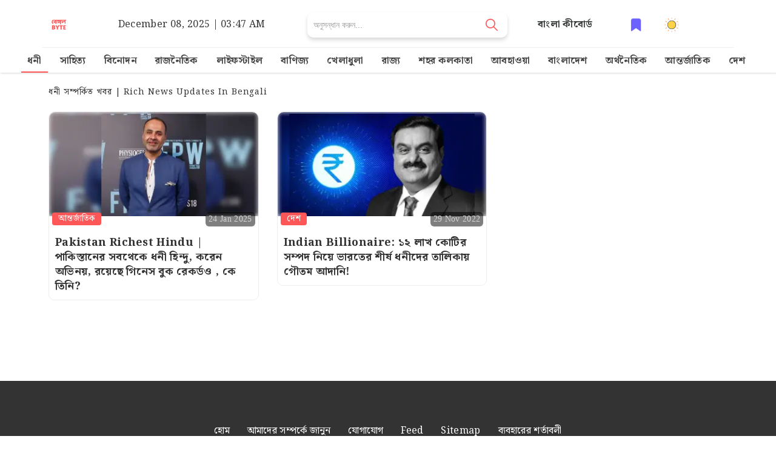

--- FILE ---
content_type: text/html; charset=utf-8
request_url: https://www.google.com/recaptcha/api2/aframe
body_size: 270
content:
<!DOCTYPE HTML><html><head><meta http-equiv="content-type" content="text/html; charset=UTF-8"></head><body><script nonce="AqQDzcNbWQjXWVZq5wb8nw">/** Anti-fraud and anti-abuse applications only. See google.com/recaptcha */ try{var clients={'sodar':'https://pagead2.googlesyndication.com/pagead/sodar?'};window.addEventListener("message",function(a){try{if(a.source===window.parent){var b=JSON.parse(a.data);var c=clients[b['id']];if(c){var d=document.createElement('img');d.src=c+b['params']+'&rc='+(localStorage.getItem("rc::a")?sessionStorage.getItem("rc::b"):"");window.document.body.appendChild(d);sessionStorage.setItem("rc::e",parseInt(sessionStorage.getItem("rc::e")||0)+1);localStorage.setItem("rc::h",'1765165648187');}}}catch(b){}});window.parent.postMessage("_grecaptcha_ready", "*");}catch(b){}</script></body></html>

--- FILE ---
content_type: application/javascript; charset=UTF-8
request_url: https://bengalbyte.in/_next/static/chunks/pages/_app-c4902ecd652f8a974ccf.js
body_size: -281
content:
_N_E=(window.webpackJsonp_N_E=window.webpackJsonp_N_E||[]).push([[9],{1:function(n,o,r){r("GcxT"),n.exports=r("nOHt")},"1TCz":function(n,o,r){"use strict";r.r(o);var t=r("q1tI"),e=r.n(t),c=(r("h3ov"),r("e+cM")),_=e.a.createElement;o.default=function(n){var o=n.Component,r=n.pageProps;return r.error?_(c.c,r.error):_(o,r)}},GcxT:function(n,o,r){(window.__NEXT_P=window.__NEXT_P||[]).push(["/_app",function(){return r("1TCz")}])},h3ov:function(n,o,r){}},[[1,0,2,5,1,3,4]]]);

--- FILE ---
content_type: application/javascript; charset=UTF-8
request_url: https://bengalbyte.in/_next/static/chunks/pages/%5Btopic%5D/%5B%5B...page%5D%5D-331b0c865ba67d259cd7.js
body_size: 3929
content:
_N_E=(window.webpackJsonp_N_E=window.webpackJsonp_N_E||[]).push([[8],{"2qu3":function(e,t,n){"use strict";var r=n("lSNA"),a=n("lwsE"),o=n("W8MJ");function i(e,t){var n=Object.keys(e);if(Object.getOwnPropertySymbols){var r=Object.getOwnPropertySymbols(e);t&&(r=r.filter((function(t){return Object.getOwnPropertyDescriptor(e,t).enumerable}))),n.push.apply(n,r)}return n}function u(e){for(var t=1;t<arguments.length;t++){var n=null!=arguments[t]?arguments[t]:{};t%2?i(Object(n),!0).forEach((function(t){r(e,t,n[t])})):Object.getOwnPropertyDescriptors?Object.defineProperties(e,Object.getOwnPropertyDescriptors(n)):i(Object(n)).forEach((function(t){Object.defineProperty(e,t,Object.getOwnPropertyDescriptor(n,t))}))}return e}function c(e,t){var n;if("undefined"===typeof Symbol||null==e[Symbol.iterator]){if(Array.isArray(e)||(n=function(e,t){if(!e)return;if("string"===typeof e)return l(e,t);var n=Object.prototype.toString.call(e).slice(8,-1);"Object"===n&&e.constructor&&(n=e.constructor.name);if("Map"===n||"Set"===n)return Array.from(e);if("Arguments"===n||/^(?:Ui|I)nt(?:8|16|32)(?:Clamped)?Array$/.test(n))return l(e,t)}(e))||t&&e&&"number"===typeof e.length){n&&(e=n);var r=0,a=function(){};return{s:a,n:function(){return r>=e.length?{done:!0}:{done:!1,value:e[r++]}},e:function(e){throw e},f:a}}throw new TypeError("Invalid attempt to iterate non-iterable instance.\nIn order to be iterable, non-array objects must have a [Symbol.iterator]() method.")}var o,i=!0,u=!1;return{s:function(){n=e[Symbol.iterator]()},n:function(){var e=n.next();return i=e.done,e},e:function(e){u=!0,o=e},f:function(){try{i||null==n.return||n.return()}finally{if(u)throw o}}}}function l(e,t){(null==t||t>e.length)&&(t=e.length);for(var n=0,r=new Array(t);n<t;n++)r[n]=e[n];return r}t.__esModule=!0,t.default=void 0;var s,d=(s=n("q1tI"))&&s.__esModule?s:{default:s},f=n("8L3h"),p=n("jwwS");var m=[],h=[],y=!1;function b(e){var t=e(),n={loading:!0,loaded:null,error:null};return n.promise=t.then((function(e){return n.loading=!1,n.loaded=e,e})).catch((function(e){throw n.loading=!1,n.error=e,e})),n}function g(e){var t={loading:!1,loaded:{},error:null},n=[];try{Object.keys(e).forEach((function(r){var a=b(e[r]);a.loading?t.loading=!0:(t.loaded[r]=a.loaded,t.error=a.error),n.push(a.promise),a.promise.then((function(e){t.loaded[r]=e})).catch((function(e){t.error=e}))}))}catch(r){t.error=r}return t.promise=Promise.all(n).then((function(e){return t.loading=!1,e})).catch((function(e){throw t.loading=!1,e})),t}function v(e,t){return d.default.createElement(function(e){return e&&e.__esModule?e.default:e}(e),t)}function _(e,t){var n=Object.assign({loader:null,loading:null,delay:200,timeout:null,render:v,webpack:null,modules:null},t),r=null;function a(){if(!r){var t=new w(e,n);r={getCurrentValue:t.getCurrentValue.bind(t),subscribe:t.subscribe.bind(t),retry:t.retry.bind(t),promise:t.promise.bind(t)}}return r.promise()}if(!y&&"function"===typeof n.webpack){var o=n.webpack();h.push((function(e){var t,n=c(o);try{for(n.s();!(t=n.n()).done;){var r=t.value;if(-1!==e.indexOf(r))return a()}}catch(i){n.e(i)}finally{n.f()}}))}var i=function(e,t){a();var o=d.default.useContext(p.LoadableContext),i=(0,f.useSubscription)(r);return d.default.useImperativeHandle(t,(function(){return{retry:r.retry}}),[]),o&&Array.isArray(n.modules)&&n.modules.forEach((function(e){o(e)})),d.default.useMemo((function(){return i.loading||i.error?d.default.createElement(n.loading,{isLoading:i.loading,pastDelay:i.pastDelay,timedOut:i.timedOut,error:i.error,retry:r.retry}):i.loaded?n.render(i.loaded,e):null}),[e,i])};return i.preload=function(){return a()},i.displayName="LoadableComponent",d.default.forwardRef(i)}var w=function(){function e(t,n){a(this,e),this._loadFn=t,this._opts=n,this._callbacks=new Set,this._delay=null,this._timeout=null,this.retry()}return o(e,[{key:"promise",value:function(){return this._res.promise}},{key:"retry",value:function(){var e=this;this._clearTimeouts(),this._res=this._loadFn(this._opts.loader),this._state={pastDelay:!1,timedOut:!1};var t=this._res,n=this._opts;t.loading&&("number"===typeof n.delay&&(0===n.delay?this._state.pastDelay=!0:this._delay=setTimeout((function(){e._update({pastDelay:!0})}),n.delay)),"number"===typeof n.timeout&&(this._timeout=setTimeout((function(){e._update({timedOut:!0})}),n.timeout))),this._res.promise.then((function(){e._update({}),e._clearTimeouts()})).catch((function(t){e._update({}),e._clearTimeouts()})),this._update({})}},{key:"_update",value:function(e){this._state=u(u({},this._state),{},{error:this._res.error,loaded:this._res.loaded,loading:this._res.loading},e),this._callbacks.forEach((function(e){return e()}))}},{key:"_clearTimeouts",value:function(){clearTimeout(this._delay),clearTimeout(this._timeout)}},{key:"getCurrentValue",value:function(){return this._state}},{key:"subscribe",value:function(e){var t=this;return this._callbacks.add(e),function(){t._callbacks.delete(e)}}}]),e}();function O(e){return _(b,e)}function j(e,t){for(var n=[];e.length;){var r=e.pop();n.push(r(t))}return Promise.all(n).then((function(){if(e.length)return j(e,t)}))}O.Map=function(e){if("function"!==typeof e.render)throw new Error("LoadableMap requires a `render(loaded, props)` function");return _(g,e)},O.preloadAll=function(){return new Promise((function(e,t){j(m).then(e,t)}))},O.preloadReady=function(){var e=arguments.length>0&&void 0!==arguments[0]?arguments[0]:[];return new Promise((function(t){var n=function(){return y=!0,t()};j(h,e).then(n,n)}))},window.__NEXT_PRELOADREADY=O.preloadReady;var P=O;t.default=P},a6RD:function(e,t,n){"use strict";var r=n("lSNA");function a(e,t){var n=Object.keys(e);if(Object.getOwnPropertySymbols){var r=Object.getOwnPropertySymbols(e);t&&(r=r.filter((function(t){return Object.getOwnPropertyDescriptor(e,t).enumerable}))),n.push.apply(n,r)}return n}function o(e){for(var t=1;t<arguments.length;t++){var n=null!=arguments[t]?arguments[t]:{};t%2?a(Object(n),!0).forEach((function(t){r(e,t,n[t])})):Object.getOwnPropertyDescriptors?Object.defineProperties(e,Object.getOwnPropertyDescriptors(n)):a(Object(n)).forEach((function(t){Object.defineProperty(e,t,Object.getOwnPropertyDescriptor(n,t))}))}return e}t.__esModule=!0,t.noSSR=c,t.default=function(e,t){var n=i.default,r={loading:function(e){e.error,e.isLoading;return e.pastDelay,null}};e instanceof Promise?r.loader=function(){return e}:"function"===typeof e?r.loader=e:"object"===typeof e&&(r=o(o({},r),e));if(r=o(o({},r),t),"object"===typeof e&&!(e instanceof Promise)&&(e.render&&(r.render=function(t,n){return e.render(n,t)}),e.modules)){n=i.default.Map;var a={},u=e.modules();Object.keys(u).forEach((function(e){var t=u[e];"function"!==typeof t.then?a[e]=t:a[e]=function(){return t.then((function(e){return e.default||e}))}})),r.loader=a}r.loadableGenerated&&delete(r=o(o({},r),r.loadableGenerated)).loadableGenerated;if("boolean"===typeof r.ssr){if(!r.ssr)return delete r.ssr,c(n,r);delete r.ssr}return n(r)};u(n("q1tI"));var i=u(n("2qu3"));function u(e){return e&&e.__esModule?e:{default:e}}function c(e,t){return delete t.webpack,delete t.modules,e(t)}},jwwS:function(e,t,n){"use strict";var r;t.__esModule=!0,t.LoadableContext=void 0;var a=((r=n("q1tI"))&&r.__esModule?r:{default:r}).default.createContext(null);t.LoadableContext=a},"oRO/":function(e,t,n){(window.__NEXT_P=window.__NEXT_P||[]).push(["/[topic]/[[...page]]",function(){return n("u12U")}])},u12U:function(e,t,n){"use strict";n.r(t),n.d(t,"__N_SSP",(function(){return E})),n.d(t,"default",(function(){return S}));var r=n("KQm4"),a=n("o0o1"),o=n.n(a),i=n("HaE+"),u=n("1OyB"),c=n("vuIU"),l=n("Ji7U"),s=n("md7G"),d=n("foSv"),f=n("q1tI"),p=n.n(f),m=n("a6RD"),h=n.n(m),y=n("JWi1"),b=n("nDr5"),g=n("3ekP"),v=n("6FfE"),_=n("InQ4"),w=n("du6a"),O=p.a.createElement,j=function(e){var t=e.currentPage,n=e.totalPages,r=e.onPageChange,a=void 0===r?null:r,o=e.url,i=void 0===o?"":o,u=function(){var e=[],r=Math.floor(2.5);if(n<=5)for(var a=1;a<=n;a++)e.push(a);else{var o,i;t<=r?(o=1,i=5):t+r>=n?(o=n-5+1,i=n):(o=t-r,i=t+r);for(var u=o;u<=i;u++)e.push(u);o>1&&(e.unshift("..."),e.unshift(1)),i<n&&(e.push("..."),e.push(n))}return e}();return O("nav",null,O("ul",{className:"pagination justify-content-center"},O("li",{className:"page-item ".concat(1==t?"disabled":"")},O("a",{href:"".concat(i,"/").concat(t-1),onClick:function(e){a&&(e.preventDefault(),t>1&&a(t-1))},className:"page-link"},"Previous")),u.map((function(e,n){return"..."===e?O("li",{key:n,className:"page-item disabled"},O("span",{className:"page-link"},"...")):O("li",{key:e,className:"page-item ".concat(e==t?"active":"")},O("a",{href:"".concat(i,"/").concat(e),onClick:function(t){a&&(t.preventDefault(),a(e))},className:"page-link"},e))})),O("li",{className:"page-item ".concat(t==n?"disabled":"")},O("a",{href:"".concat(i,"/").concat(t+1),onClick:function(e){a&&(e.preventDefault(),t<n&&a(t+1))},className:"page-link"},"Next"))))},P=p.a.createElement;function k(e){var t=function(){if("undefined"===typeof Reflect||!Reflect.construct)return!1;if(Reflect.construct.sham)return!1;if("function"===typeof Proxy)return!0;try{return Date.prototype.toString.call(Reflect.construct(Date,[],(function(){}))),!0}catch(e){return!1}}();return function(){var n,r=Object(d.a)(e);if(t){var a=Object(d.a)(this).constructor;n=Reflect.construct(r,arguments,a)}else n=r.apply(this,arguments);return Object(s.a)(this,n)}}var N=h()((function(){return Promise.resolve().then(n.bind(null,"wIRd"))}),{ssr:!1,loadableGenerated:{webpack:function(){return["wIRd"]},modules:["../../components/ByteUtility"]}}),D=function(e){return e.toLowerCase().split(" ").map((function(e){return e.charAt(0).toUpperCase()+e.slice(1)})).join(" ")},E=!0,S=function(e){Object(l.a)(n,e);var t=k(n);function n(e){return Object(u.a)(this,n),t.call(this,e)}return Object(c.a)(n,[{key:"componentDidMount",value:function(){var e=Object(i.a)(o.a.mark((function e(){var t;return o.a.wrap((function(e){for(;;)switch(e.prev=e.next){case 0:return e.next=2,fetch("".concat("https://bengalbyte.in","/api/stats/").concat(this.props.topicDetails.slug,"/TOPIC/PAGEVIEW?dt=").concat(+new Date));case 2:return t=e.sent,e.next=5,t.json();case 5:case"end":return e.stop()}}),e,this)})));return function(){return e.apply(this,arguments)}}()},{key:"render",value:function(){var e=this.props,t=e.topicDetails,n=void 0===t?{}:t,a=e.topics,o=e.topic_slug,i=e.bytesList,u=e.page,c=e.paginationData,l=n&&n.title&&n.title.length>3?n.title:"".concat(n.name," \u09b8\u09ae\u09cd\u09aa\u09b0\u09cd\u0995\u09bf\u09a4 \u0996\u09ac\u09b0 - ").concat(D(n.slug.split("-").join(" "))," News Updates in Bengali"),s=n.description&&n.description.length>3?n.description:"Latest Bangla Breaking News Updates on ".concat(n.slug,", \u09aa\u09dc\u09c1\u09a8 ").concat(n.name," \u09b8\u09ae\u09cd\u09aa\u09b0\u09cd\u0995\u09bf\u09a4 \u0996\u09ac\u09b0 \u09ac\u09be\u0982\u09b2\u09be\u09a4\u09c7"),d=n.featuredImage?n.featuredImage.url:i&&i[0]&&"".concat("https://media.bengalbyte.in","/images/").concat(i[0].short_id,"/fb.jpeg"),f=n.label||"".concat(n.name," \u09b8\u09ae\u09cd\u09aa\u09b0\u09cd\u0995\u09bf\u09a4 \u0996\u09ac\u09b0 | ").concat(D(n.slug.split("-").join(" "))," News Updates in Bengali");return P(y.a,{topicsList:a,active_topic_slug:o},P(b.a,{title:l,description:s,keywords:n.keywords,mainUrl:"".concat("https://bengalbyte.in","/").concat(n.slug),imageUrl:d}),P("div",{className:"blog-details-section"},P("div",{className:"container"},!n.isPromotional&&P("div",{className:"row"},P("div",{className:"blog-details-right"},P(g.default,{isTopicsPage:!0,cardCountOnDesktop:3,showMoreButton:!1,bytesList:i,title:f,elementBelowHeading:P("div",{className:"mb-3 mt-2"},P(N,{hideSaveOption:!0}))}))),c.total_pages>1&&P(j,{currentPage:Number(u),totalPages:c.total_pages,url:"/".concat(o)}),n.isPromotional&&P("div",{className:"row"},P("div",{className:"col-sm-12 col-md-12 col-lg-8 col-xl-8 left-listing-section"},P(_.default,{heading:f,withImage:!0,firstByte:i[0],bytesList:Object(r.a)(i).splice(1,i.length)})),P("div",{className:"col-sm-12 col-md-12 col-lg-4 col-xl-4"},P("div",{className:"interactive-byte-container"},P("section",{className:"main-update-container"},P("h2",{style:{textTransform:"capitalize"}},n.name," - ",n.slug.split("-").join(" ")),P(w.a,{imgSource:d,isFeatered:!0,style:{border:"1px solid #eee",backgroundColor:"#eee"},alt:l}),P(N,{hideSaveOption:!0,statCategory:"TOPIC",currentId:n.slug}),n.update&&Object(v.a)(n.update.blocks))))))))}}]),n}(p.a.Component)}},[["oRO/",0,2,1,3]]]);

--- FILE ---
content_type: application/javascript; charset=UTF-8
request_url: https://bengalbyte.in/_next/static/pQ4NdKXTiZlbtboZi47YR/_buildManifest.js
body_size: 138
content:
self.__BUILD_MANIFEST = {__rewrites:[],"/":["static\u002Fchunks\u002Fpages\u002Findex-b9a9b9b723bdaa03eb04.js"],"/404":["static\u002Fchunks\u002Fpages\u002F404-2567d166f9ad62aca839.js"],"/_error":["static\u002Fchunks\u002Fpages\u002F_error-285892720fbc3583e6bb.js"],"/about":["static\u002Fchunks\u002Fpages\u002Fabout-457a63d4d160b98b5c32.js"],"/b/[short_id]":["static\u002Fchunks\u002Fpages\u002Fb\u002F[short_id]-81b0aba219bef7f5d64d.js"],"/byte/[byteId]":["static\u002Fchunks\u002Fpages\u002Fbyte\u002F[byteId]-4c731701573945aeecf8.js"],"/contact":["static\u002Fchunks\u002Fpages\u002Fcontact-8969d1f7821e3ad59d6b.js"],"/embed":["static\u002Fchunks\u002Fpages\u002Fembed-4d83007fa715cf8af047.js"],"/feed.xml":["static\u002Fchunks\u002Fpages\u002Ffeed.xml-3957abb60d6ca4c79eb5.js"],"/instant-articles.xml":["static\u002Fchunks\u002Fpages\u002Finstant-articles.xml-c48d034a2e30a13beb7a.js"],"/news.xml":["static\u002Fchunks\u002Fpages\u002Fnews.xml-8730855b8e9025ac673b.js"],"/online-bengali-typing-keyboard":["static\u002Fchunks\u002Fpages\u002Fonline-bengali-typing-keyboard-e66b647dde864c84d510.js"],"/polls/[parmalink]":["static\u002Fchunks\u002Fpages\u002Fpolls\u002F[parmalink]-0c60fb32ac4dbec93fb8.js"],"/saved":["static\u002Fchunks\u002Fpages\u002Fsaved-11182d6845dfea2a0b59.js"],"/search/[term]":["static\u002Fchunks\u002Fpages\u002Fsearch\u002F[term]-4a4ba4aa915fdd77dfda.js"],"/sitemap.xml":["static\u002Fchunks\u002Fpages\u002Fsitemap.xml-78f561bf3fc4641612f4.js"],"/terms-of-service":["static\u002Fchunks\u002Fpages\u002Fterms-of-service-f34a905ac6e91511439a.js"],"/web-stories":["static\u002Fchunks\u002Fpages\u002Fweb-stories-a19e801f3a8ede7be65a.js"],"/[topic]/[[...page]]":["static\u002Fchunks\u002Fpages\u002F[topic]\u002F[[...page]]-331b0c865ba67d259cd7.js"],sortedPages:["\u002F","\u002F404","\u002F_app","\u002F_error","\u002Fabout","\u002Fb\u002F[short_id]","\u002Fbyte\u002F[byteId]","\u002Fcontact","\u002Fembed","\u002Ffeed.xml","\u002Finstant-articles.xml","\u002Fnews.xml","\u002Fonline-bengali-typing-keyboard","\u002Fpolls\u002F[parmalink]","\u002Fsaved","\u002Fsearch\u002F[term]","\u002Fsitemap.xml","\u002Fterms-of-service","\u002Fweb-stories","\u002F[topic]\u002F[[...page]]"]};self.__BUILD_MANIFEST_CB && self.__BUILD_MANIFEST_CB()

--- FILE ---
content_type: application/javascript; charset=UTF-8
request_url: https://bengalbyte.in/_next/static/chunks/dcf8fe7f1cc57f632d0713b8f29cfc3b074e9b2d.3d0cf622167dc98b7a63.js
body_size: 29474
content:
(window.webpackJsonp_N_E=window.webpackJsonp_N_E||[]).push([[3],{"/0+H":function(e,t,n){"use strict";t.__esModule=!0,t.isInAmpMode=o,t.useAmp=function(){return o(r.default.useContext(i.AmpStateContext))};var a,r=(a=n("q1tI"))&&a.__esModule?a:{default:a},i=n("lwAK");function o(){var e=arguments.length>0&&void 0!==arguments[0]?arguments[0]:{},t=e.ampFirst,n=void 0!==t&&t,a=e.hybrid,r=void 0!==a&&a,i=e.hasQuery,o=void 0!==i&&i;return n||r&&o}},"094J":function(e,t,n){"use strict";(function(e){var a=n("q1tI"),r=n("puqk"),i={},o=function(e,t,n){return i[e]||(i[e]={callbacks:[],value:n}),i[e].callbacks.push(t),{deregister:function(){var n=i[e].callbacks,a=n.indexOf(t);a>-1&&n.splice(a,1)},emit:function(n){i[e].value!==n&&(i[e].value=n,i[e].callbacks.forEach((function(e){t!==e&&e(n)})))}}};t.a=function(t,n){if(void 0===n&&(n=e.localStorage),n){var i=(s=n,{get:function(e,t){var n=s.getItem(e);return null===n?"function"==typeof t?t():t:JSON.parse(n)},set:function(e,t){s.setItem(e,JSON.stringify(t))}});return function(e){return function(e,t,n){var i=n.get,s=n.set,c=Object(a.useRef)(null),l=Object(a.useState)((function(){return i(t,e)})),u=l[0],d=l[1];return Object(r.a)("storage",(function(e){var n=e.key,a=JSON.parse(e.newValue);n===t&&u!==a&&d(a)})),Object(a.useEffect)((function(){return c.current=o(t,d,e),function(){c.current.deregister()}}),[]),Object(a.useEffect)((function(){s(t,u),c.current.emit(u)}),[u]),[u,d]}(e,t,i)}}var s;return a.useState}}).call(this,n("yLpj"))},"1OyB":function(e,t,n){"use strict";function a(e,t){if(!(e instanceof t))throw new TypeError("Cannot call a class as a function")}n.d(t,"a",(function(){return a}))},"284h":function(e,t,n){var a=n("cDf5");function r(){if("function"!==typeof WeakMap)return null;var e=new WeakMap;return r=function(){return e},e}e.exports=function(e){if(e&&e.__esModule)return e;if(null===e||"object"!==a(e)&&"function"!==typeof e)return{default:e};var t=r();if(t&&t.has(e))return t.get(e);var n={},i=Object.defineProperty&&Object.getOwnPropertyDescriptor;for(var o in e)if(Object.prototype.hasOwnProperty.call(e,o)){var s=i?Object.getOwnPropertyDescriptor(e,o):null;s&&(s.get||s.set)?Object.defineProperty(n,o,s):n[o]=e[o]}return n.default=e,t&&t.set(e,n),n}},"3ekP":function(e,t,n){"use strict";n.r(t);var a=n("q1tI"),r=n.n(a),i=n("Wgwc"),o=n.n(i),s=n("QgiU"),c=n.n(s),l=n("du6a"),u=r.a.createElement;o.a.extend(c.a);t.default=function(e){var t=e.bytesList,n=void 0===t?[1,2,3]:t,r=e.isRelated,i=e.cardCountOnDesktop,s=void 0===i?1:i,c=e.title,d=void 0===c?"\u0986\u09aa\u09a1\u09c7\u099f":c,f=e.description,m=(e.icon,e.loading),p=e.showMoreButton,h=void 0!==p&&p,g=e.loadMoreHandler,y=void 0===g?function(){}:g,v=e.elementAnchor,b=e.isTopicsPage,w=e.setLoader,N=e.elementBelowHeading,M=Object(a.useState)(!1),j=M[0],S=M[1],x=Object(a.useState)(!1),k=x[0],O=x[1];if(h&&!j&&"undefined"!==typeof document){var I=0;S(!0);var L=[document.querySelector("#load-more-bytes-btn")];if("IntersectionObserver"in window){var A=new IntersectionObserver((function(e,t){e.forEach((function(e){e.isIntersecting&&!k&&I<10&&(O(!0),y(),I+=1,setTimeout((function(){return O(!1)}),100))}))}));L.forEach((function(e){A.observe(e)}))}}return u("div",{className:"blog-details-right container ".concat(r?"":"full-width-list"),id:v||""},u("div",{className:"comm-subhead-div"},!b&&u("h2",{className:"sub-heading"},d),b&&u("h1",{className:"sub-heading-h1"},d)),N,u("div",{className:"meta-details"},f&&u("h2",{className:"mb-3 topic-description"},f)),u("div",{className:"row"},n&&n.length>0&&n.map((function(e){var t=e.title,n=e.short_id,a=e.parmalink,r=e.created_date,i=e.topics,c=e.withBlockUpdate;return u("div",{key:n,className:"col-sm-12 col-md-".concat(12/s," col-lg-").concat(12/s," col-xl-").concat(12/s)},!m&&u("a",{onClick:function(){return w&&w()},className:"blog-right-item-wrapp",title:"".concat(t," - Read More"),href:"/byte/".concat(a)},u("div",{className:"right-img-wrapp"},u(l.a,{withBlockUpdate:c,shortId:n,alt:"Read more about - ".concat(t)}),i&&i[0]&&u("div",{className:"btn-update d-flex justify-content-between align-items-center"},u("a",{onClick:function(){return w&&w()},className:"primary-topic",title:"".concat(i[0].name," \u09b8\u09ae\u09cd\u09aa\u09b0\u09cd\u0995\u09bf\u09a4 \u0996\u09ac\u09b0 | News updates about ").concat(i[0].slug.split("-").join(" ")," in Bangla"),href:"/".concat(i[0].slug)},i[0].name),u("span",{className:"time-update-btn"},o()().diff(o()(r),"hour")<14?o()(r).fromNow():o()(r).format("D MMM YYYY")))),u("p",null,t)),m&&u("div",{className:"byte-loading-wrapper"},u("div",{className:"card-loader card-loader--tabs"})))})),!m&&!(n&&n.length>0)&&u("div",{className:"empty-bytes-list m-3"},u("img",{loading:"lazy",src:"/img/empty-canvas.svg"}),u("p",{className:"english-font m-3"},"No bytes are there.")),h&&u("div",{className:"col-12"},u("div",{className:"read-more-main text-center",onClick:y,id:"load-more-bytes-btn"},u("button",{href:"javascript:void(0)"},"\u0986\u09b0\u09cb \u09aa\u09dc\u09c1\u09a8",u("img",{loading:"lazy",src:"[data-uri]"}))))))}},"6FfE":function(e,t,n){"use strict";n.d(t,"a",(function(){return p})),n.d(t,"b",(function(){return h}));var a=n("KQm4"),r=n("q1tI"),i=n.n(r),o=n("du6a"),s=i.a.createElement,c=function(e){var t=e.title,n=e.parmalink,a=e.short_id,r=e.withBlockUpdate;return s("li",{className:"byte-card",href:"/byte/".concat(n),title:t},s("a",{href:"/byte/".concat(n),className:"byte-image"},s(o.a,{shortId:a,height:"80px",width:"160px",withBlockUpdate:r})),s("p",null,s("a",{href:"/byte/".concat(n),className:"byte-image"},t)))},l=i.a.createElement,u=function(e){var t=e.bytes,n=e.heading,a=void 0===n?"Trending Updates":n;return l("div",{className:"viral-bytes-container m-3"},a&&l("div",{className:"viral-heading"},a),l("ul",{className:"viral-bytes-list"},t.map((function(e){var t=e.title,n=e.short_id,a=e.parmalink,r=e.withBlockUpdate;return l(c,{title:t,parmalink:a,short_id:n,withBlockUpdate:r})}))))},d=i.a.createElement,f=function(e,t){switch(e){case"paragraph":return d("p",{dangerouslySetInnerHTML:{__html:t.text.replace(/&nbsp;/g,"\xa0")}});case"image":return d("figure",{className:"text-center"},d("img",{loading:"lazy",width:"250px",height:"250px",src:t.file.url,alt:t.caption}),d("figcaption",null,t.caption.replace(/&nbsp;/g,"\xa0")));case"list":return"ordered"===t.style?d("ol",null," ",t.items&&t.items.map((function(e){return d("li",{dangerouslySetInnerHTML:{__html:e.replace(/&nbsp;/g,"\xa0")}})}))):d("ul",null," ",t.items&&t.items.map((function(e){return d("li",{dangerouslySetInnerHTML:{__html:e.replace(/&nbsp;/g,"\xa0")}})})));case"header":return function(e,t){switch(e){case 1:return d("h1",{dangerouslySetInnerHTML:{__html:t.replace(/&nbsp;/g,"\xa0")}});case 2:return d("h2",{dangerouslySetInnerHTML:{__html:t.replace(/&nbsp;/g,"\xa0")}});case 3:return d("h3",{dangerouslySetInnerHTML:{__html:t.replace(/&nbsp;/g,"\xa0")}});case 4:return d("h4",{dangerouslySetInnerHTML:{__html:t.replace(/&nbsp;/g,"\xa0")}});case 5:return d("h5",{dangerouslySetInnerHTML:{__html:t.replace(/&nbsp;/g,"\xa0")}});case 6:return d("h6",{dangerouslySetInnerHTML:{__html:t.replace(/&nbsp;/g,"\xa0")}})}}(t.level,t.text);case"embed":return d("iframe",{width:"100%",height:t.height,src:t.embed,frameBorder:"0","data-src":t.source});case"quote":return d("blockquote",null,t.text&&t.text.split("\n\n").map((function(e,t){return d("p",{key:t,dangerouslySetInnerHTML:{__html:e.split("\n").reduce((function(e,t){return[e,"<br />",t].join("")})).replace(/&nbsp;/g,"\xa0")}})})),(null===t||void 0===t?void 0:t.caption)&&d("footer",{className:"blockquote-footer",dangerouslySetInnerHTML:{__html:t.caption.replace(/&nbsp;/g,"\xa0")}}));case"table":var n=Object(a.a)(t.content);return n.splice(0,1),d("div",null,t&&t.content&&t.content.length>0&&d("table",{className:"table"},d("thead",null,d("tr",null," ",t.content[0].map((function(e){return d("th",null,e.replace(/&nbsp;/g,"\xa0"))}))," ")," "),d("tbody",null," ",n.map((function(e,t){return d("tr",null," ",e&&e.length>0&&e.map((function(e){return d("td",null," ",e.replace(/&nbsp;/g,"\xa0")," ")}))," ")}))," ")));case"delimiter":return d("hr",null);case"faq":return t&&t.faqList&&t.faqList.length>0?d("div",{id:"faq-items",className:"faq-container"},d("h2",null," \u09aa\u09cd\u09b0\u09b6\u09cd\u09a8\u09cb\u09a4\u09cd\u09a4\u09b0 - Frequently Asked Questions "),t.faqList.map((function(e,t){var n=e.question,a=e.answer;return d("div",{id:"faq-item-".concat(t),className:"faq-item"},d("h3",null,n),d("p",null,a))})),d("script",{type:"application/ld+json",dangerouslySetInnerHTML:{__html:m(t.faqList)}})):"";case"linkTool":return d("div",null,d("a",{className:"link-details-card",href:t.link},t.meta&&t.meta.image&&t.meta.image.url&&d("img",{src:t.meta.image.url}),t.meta&&d("span",null,t.meta.title?t.meta.title:"Go to link")))}},m=function(e){var t=e.map((function(e,t){return{"@type":"Question",name:e.question,acceptedAnswer:{"@type":"Answer",text:e.answer}}}));return JSON.stringify({"@context":"https://schema.org","@type":"FAQPage",mainEntity:t})},p=function(e,t){return e&&e.map((function(e,n){var a=e.type,r=e.data;return d("div",{key:"block-".concat(n),id:"block-".concat(n),className:"bb-block-container"},f(a,r),2===n&&t&&t.length>0&&d(u,{bytes:t}))}))},h=function(e){var t=Object(r.useState)(!1),n=t[0],a=t[1],i=[];return e&&e.map((function(e,t){"header"!==e.type&&"faq"!==e.type||(e.id=t,i.push(e))})),i&&i.length>0&&d("div",{className:"bb-toc-container",id:"toc_container"},d("p",{className:"toc_title"},"Contents ("," ",d("a",{href:"javascript:void(0)",onClick:function(){return a(!n)}}," ",n?"Hide":"Show"," ")," ",")"),d("ul",{className:n?"show":""},i.map((function(e){var t=e.data,n=e.type,a=e.id;return d("li",{key:"toc-anchor-".concat(a),className:"bb-toc-item"},d("a",{href:"header"===n?"#block-".concat(a+1):"#faq-items"},"header"===n?t.text.replace(/&nbsp;/g,"\xa0"):"\u09aa\u09cd\u09b0\u09b6\u09cd\u09a8\u09cb\u09a4\u09cd\u09a4\u09b0 ( Frequently Asked Questions )"))})),d("li",{key:"toc-anchor-pdf",className:"bb-toc-item"},d("a",{href:"#pdf-download-print-btn"},"\u09aa\u09bf\u09a1\u09bf\u098f\u09ab \u09a1\u09be\u0989\u09a8\u09b2\u09cb\u09a1 | Print or Download PDF File"))))}},"7W2i":function(e,t,n){var a=n("SksO");e.exports=function(e,t){if("function"!==typeof t&&null!==t)throw new TypeError("Super expression must either be null or a function");e.prototype=Object.create(t&&t.prototype,{constructor:{value:e,writable:!0,configurable:!0}}),t&&a(e,t)}},"8Kt/":function(e,t,n){"use strict";n("lSNA");t.__esModule=!0,t.defaultHead=u,t.default=void 0;var a,r=function(e){if(e&&e.__esModule)return e;if(null===e||"object"!==typeof e&&"function"!==typeof e)return{default:e};var t=l();if(t&&t.has(e))return t.get(e);var n={},a=Object.defineProperty&&Object.getOwnPropertyDescriptor;for(var r in e)if(Object.prototype.hasOwnProperty.call(e,r)){var i=a?Object.getOwnPropertyDescriptor(e,r):null;i&&(i.get||i.set)?Object.defineProperty(n,r,i):n[r]=e[r]}n.default=e,t&&t.set(e,n);return n}(n("q1tI")),i=(a=n("Xuae"))&&a.__esModule?a:{default:a},o=n("lwAK"),s=n("FYa8"),c=n("/0+H");function l(){if("function"!==typeof WeakMap)return null;var e=new WeakMap;return l=function(){return e},e}function u(){var e=arguments.length>0&&void 0!==arguments[0]&&arguments[0],t=[r.default.createElement("meta",{charSet:"utf-8"})];return e||t.push(r.default.createElement("meta",{name:"viewport",content:"width=device-width"})),t}function d(e,t){return"string"===typeof t||"number"===typeof t?e:t.type===r.default.Fragment?e.concat(r.default.Children.toArray(t.props.children).reduce((function(e,t){return"string"===typeof t||"number"===typeof t?e:e.concat(t)}),[])):e.concat(t)}var f=["name","httpEquiv","charSet","itemProp"];function m(e,t){return e.reduce((function(e,t){var n=r.default.Children.toArray(t.props.children);return e.concat(n)}),[]).reduce(d,[]).reverse().concat(u(t.inAmpMode)).filter(function(){var e=new Set,t=new Set,n=new Set,a={};return function(r){var i=!0;if(r.key&&"number"!==typeof r.key&&r.key.indexOf("$")>0){var o=r.key.slice(r.key.indexOf("$")+1);e.has(o)?i=!1:e.add(o)}switch(r.type){case"title":case"base":t.has(r.type)?i=!1:t.add(r.type);break;case"meta":for(var s=0,c=f.length;s<c;s++){var l=f[s];if(r.props.hasOwnProperty(l))if("charSet"===l)n.has(l)?i=!1:n.add(l);else{var u=r.props[l],d=a[l]||new Set;d.has(u)?i=!1:(d.add(u),a[l]=d)}}}return i}}()).reverse().map((function(e,t){var n=e.key||t;return r.default.cloneElement(e,{key:n})}))}function p(e){var t=e.children,n=(0,r.useContext)(o.AmpStateContext),a=(0,r.useContext)(s.HeadManagerContext);return r.default.createElement(i.default,{reduceComponentsToState:m,headManager:a,inAmpMode:(0,c.isInAmpMode)(n)},t)}p.rewind=function(){};var h=p;t.default=h},"8OQS":function(e,t){e.exports=function(e,t){if(null==e)return{};var n,a,r={},i=Object.keys(e);for(a=0;a<i.length;a++)n=i[a],t.indexOf(n)>=0||(r[n]=e[n]);return r}},Aiso:function(e,t,n){e.exports=n("dQHF")},Bnag:function(e,t){e.exports=function(){throw new TypeError("Invalid attempt to spread non-iterable instance.\nIn order to be iterable, non-array objects must have a [Symbol.iterator]() method.")}},EbDI:function(e,t){e.exports=function(e){if("undefined"!==typeof Symbol&&Symbol.iterator in Object(e))return Array.from(e)}},FYa8:function(e,t,n){"use strict";var a;t.__esModule=!0,t.HeadManagerContext=void 0;var r=((a=n("q1tI"))&&a.__esModule?a:{default:a}).default.createContext({});t.HeadManagerContext=r},GP6N:function(e,t,n){"use strict";n.r(t),n.d(t,"TypeStyle",(function(){return O})),n.d(t,"types",(function(){return I})),n.d(t,"extend",(function(){return j})),n.d(t,"classes",(function(){return M})),n.d(t,"media",(function(){return S})),n.d(t,"setStylesTarget",(function(){return A})),n.d(t,"cssRaw",(function(){return C})),n.d(t,"cssRule",(function(){return _})),n.d(t,"forceRenderStyles",(function(){return D})),n.d(t,"fontFace",(function(){return z})),n.d(t,"getStyles",(function(){return T})),n.d(t,"keyframes",(function(){return P})),n.d(t,"reinit",(function(){return E})),n.d(t,"style",(function(){return R})),n.d(t,"stylesheet",(function(){return B})),n.d(t,"createTypeStyle",(function(){return H}));let a=0;const r=Object.create(null),i=["animation-iteration-count","border-image-outset","border-image-slice","border-image-width","box-flex","box-flex-group","box-ordinal-group","column-count","columns","counter-increment","counter-reset","flex","flex-grow","flex-positive","flex-shrink","flex-negative","flex-order","font-weight","grid-area","grid-column","grid-column-end","grid-column-span","grid-column-start","grid-row","grid-row-end","grid-row-span","grid-row-start","line-clamp","line-height","opacity","order","orphans","tab-size","widows","z-index","zoom","fill-opacity","flood-opacity","stop-opacity","stroke-dasharray","stroke-dashoffset","stroke-miterlimit","stroke-opacity","stroke-width"];for(const U of i)for(const e of["-webkit-","-ms-","-moz-","-o-",""])r[e+U]=!0;function o(e,t){return t&&"number"===typeof t&&!r[e]?`${e}:${t}px`:`${e}:${t}`}function s(e){return e.sort((e,t)=>e[0]>t[0]?1:-1)}function c(e){return e.map(([e,t])=>Array.isArray(t)?t.map(t=>o(e,t)).join(";"):o(e,t)).join(";")}function l(e,t){return-1===e.indexOf("&")?`${t} ${e}`:e.replace(/&/g,t)}function u(e,t,n,a,r){const{style:i,nested:o,isUnique:d}=function(e,t){const n=[],a=[];for(const i of Object.keys(e)){const t=i.trim(),o=e[i];36!==t.charCodeAt(0)&&null!=o&&("object"!==typeof o||Array.isArray(o)?n.push([(r=t,r.replace(/[A-Z]/g,e=>"-"+e.toLowerCase()).replace(/^ms-/,"-ms-")),o]):a.push([t,o]))}var r;return{style:c(s(n)),nested:t?a:s(a),isUnique:!!e.$unique}}(t,""!==e);let f=i;if(64===e.charCodeAt(0)){const t={selector:e,styles:[],rules:[],style:r?"":i};n.push(t),i&&r&&t.styles.push({selector:r,style:i,isUnique:d});for(const[e,n]of o)f+=e+u(e,n,t.rules,t.styles,r)}else{const t=r?l(e,r):e;i&&a.push({selector:t,style:i,isUnique:d});for(const[e,r]of o)f+=e+u(e,r,n,a,t)}return f}function d(e,t,n,r,i,o){for(const{selector:s,style:c,isUnique:u}of r){const n=o?l(s,i):s,r=u?"u\0"+(++a).toString(36):`s\0${t}\0${c}`,d=new g(c,r);d.add(new h(n,`k\0${t}\0${n}`)),e.add(d)}for(const{selector:a,style:s,rules:c,styles:l}of n){const n=new y(a,s,`r\0${t}\0${a}\0${s}`);d(n,t,c,l,i,o),e.add(n)}}function f(e){let t="";for(let n=0;n<e.length;n++)t+=e[n];return t}const m={add:()=>{},change:()=>{},remove:()=>{}};class p{constructor(e=m){this.changes=e,this.sheet=[],this.changeId=0,this._keys=[],this._children=Object.create(null),this._counters=Object.create(null)}add(e){const t=this._counters[e.id]||0,n=this._children[e.id]||e.clone();if(this._counters[e.id]=t+1,0===t)this._children[n.id]=n,this._keys.push(n.id),this.sheet.push(n.getStyles()),this.changeId++,this.changes.add(n,this._keys.length-1);else if(n instanceof p&&e instanceof p){const t=this._keys.indexOf(e.id),a=n.changeId;n.merge(e),n.changeId!==a&&(this.sheet.splice(t,1,n.getStyles()),this.changeId++,this.changes.change(n,t,t))}}remove(e){const t=this._counters[e.id];if(t){this._counters[e.id]=t-1;const n=this._children[e.id],a=this._keys.indexOf(n.id);if(1===t)delete this._counters[e.id],delete this._children[e.id],this._keys.splice(a,1),this.sheet.splice(a,1),this.changeId++,this.changes.remove(n,a);else if(n instanceof p&&e instanceof p){const t=n.changeId;n.unmerge(e),n.changeId!==t&&(this.sheet.splice(a,1,n.getStyles()),this.changeId++,this.changes.change(n,a,a))}}}values(){return this._keys.map(e=>this._children[e])}merge(e){for(const t of e.values())this.add(t);return this}unmerge(e){for(const t of e.values())this.remove(t);return this}clone(){return(new p).merge(this)}}class h{constructor(e,t){this.selector=e,this.id=t}getStyles(){return this.selector}clone(){return this}}class g extends p{constructor(e,t){super(),this.style=e,this.id=t}getStyles(){return`${this.sheet.join(",")}{${this.style}}`}clone(){return new g(this.style,this.id).merge(this)}}class y extends p{constructor(e,t,n){super(),this.rule=e,this.style=t,this.id=n}getStyles(){return`${this.rule}{${this.style}${f(this.sheet)}}`}clone(){return new y(this.rule,this.style,this.id).merge(this)}}function v(e,t){const n="f"+function(e){let t=5381,n=e.length;for(;n--;)t=33*t^e.charCodeAt(n);return(t>>>0).toString(36)}(e);return n}class b extends p{constructor(e,t){super(t),this.id=e}registerStyle(e){const t=[],n=[],a=u("&",e,t,n),r=v(a);return d(this,a,t,n,"."+r,!0),r}registerKeyframes(e){return this.registerHashRule("@keyframes",e)}registerHashRule(e,t){const n=[],a=[],r=u("",t,n,a),i=v(r),o=new y(`${e} ${i}`,"",`h\0${r}\0${e}`);return d(o,r,n,a,"",!1),this.add(o),i}registerRule(e,t){const n=[],a=[];d(this,u(e,t,n,a),n,a,"",!1)}registerCss(e){return this.registerRule("",e)}getStyles(){return f(this.sheet)}clone(){return new b(this.id,this.changes).merge(this)}}function w(e){var t={};for(var n in e){var a=e[n];if("$nest"===n){var r=a;for(var i in r){var o=r[i];t[i]=w(o)}}else"$debugName"===n?t.$displayName=a:t[n]=a}return t}var N="undefined"===typeof requestAnimationFrame?function(e){return setTimeout(e)}:"undefined"===typeof window?requestAnimationFrame:requestAnimationFrame.bind(window);function M(){for(var e=[],t=0;t<arguments.length;t++)e[t]=arguments[t];return e.map((function(e){return e&&"object"===typeof e?Object.keys(e).map((function(t){return!!e[t]&&t})):[e]})).reduce((function(e,t){return e.concat(t)}),[]).filter((function(e){return!!e})).join(" ")}function j(){for(var e=[],t=0;t<arguments.length;t++)e[t]=arguments[t];for(var n={},a=0,r=e;a<r.length;a++){var i=r[a];if(null!=i&&!1!==i)for(var o in i){var s=i[o];(s||0===s)&&("$nest"===o&&s?n[o]=n.$nest?j(n.$nest,s):s:-1!==o.indexOf("&")||0===o.indexOf("@media")?n[o]=n[o]?j(n[o],s):s:n[o]=s)}}return n}var S=function(e){for(var t,n=[],a=1;a<arguments.length;a++)n[a-1]=arguments[a];var r=[];e.type&&r.push(e.type),e.orientation&&r.push("(orientation: "+e.orientation+")"),e.minWidth&&r.push("(min-width: "+x(e.minWidth)+")"),e.maxWidth&&r.push("(max-width: "+x(e.maxWidth)+")"),e.minHeight&&r.push("(min-height: "+x(e.minHeight)+")"),e.maxHeight&&r.push("(max-height: "+x(e.maxHeight)+")");var i="@media "+r.join(" and "),o={$nest:(t={},t[i]=j.apply(void 0,n),t)};return o},x=function(e){return"string"===typeof e?e:e+"px"},k=function(){return new b("f"+(++a).toString(36),e);var e},O=function(){function e(e){var t=this,n=e.autoGenerateTag;this.cssRaw=function(e){e&&(t._raw+=e||"",t._pendingRawChange=!0,t._styleUpdated())},this.cssRule=function(e){for(var n=[],a=1;a<arguments.length;a++)n[a-1]=arguments[a];var r=w(j.apply(void 0,n));t._freeStyle.registerRule(e,r),t._styleUpdated()},this.forceRenderStyles=function(){var e=t._getTag();e&&(e.textContent=t.getStyles())},this.fontFace=function(){for(var e=[],n=0;n<arguments.length;n++)e[n]=arguments[n];for(var a=t._freeStyle,r=0,i=e;r<i.length;r++){var o=i[r];a.registerRule("@font-face",o)}t._styleUpdated()},this.getStyles=function(){return(t._raw||"")+t._freeStyle.getStyles()},this.keyframes=function(e){var n=function(e){var t={};for(var n in e)"$debugName"!==n&&(t[n]=e[n]);return e.$debugName&&(t.$displayName=e.$debugName),t}(e),a=t._freeStyle.registerKeyframes(n);return t._styleUpdated(),a},this.reinit=function(){var e=k();t._freeStyle=e,t._lastFreeStyleChangeId=e.changeId,t._raw="",t._pendingRawChange=!1;var n=t._getTag();n&&(n.textContent="")},this.setStylesTarget=function(e){t._tag&&(t._tag.textContent=""),t._tag=e,t.forceRenderStyles()},this.stylesheet=function(e){for(var n={},a=0,r=Object.getOwnPropertyNames(e);a<r.length;a++){var i=r[a],o=e[i];o&&(o.$debugName=i,n[i]=t.style(o))}return n};var a=k();this._autoGenerateTag=n,this._freeStyle=a,this._lastFreeStyleChangeId=a.changeId,this._pending=0,this._pendingRawChange=!1,this._raw="",this._tag=void 0,this.style=this.style.bind(this)}return e.prototype._afterAllSync=function(e){var t=this;this._pending++;var n=this._pending;N((function(){n===t._pending&&e()}))},e.prototype._getTag=function(){if(this._tag)return this._tag;if(this._autoGenerateTag){var e="undefined"===typeof window?{textContent:""}:document.createElement("style");return"undefined"!==typeof document&&document.head.appendChild(e),this._tag=e,e}},e.prototype._styleUpdated=function(){var e=this,t=this._freeStyle.changeId,n=this._lastFreeStyleChangeId;(this._pendingRawChange||t!==n)&&(this._lastFreeStyleChangeId=t,this._pendingRawChange=!1,this._afterAllSync((function(){return e.forceRenderStyles()})))},e.prototype.style=function(){var e=this._freeStyle.registerStyle(w(j.apply(void 0,arguments)));return this._styleUpdated(),e},e}(),I=n("UHdS"),L=new O({autoGenerateTag:!0}),A=L.setStylesTarget,C=L.cssRaw,_=L.cssRule,D=L.forceRenderStyles,z=L.fontFace,T=L.getStyles,P=L.keyframes,E=L.reinit,R=L.style,B=L.stylesheet;function H(e){var t=new O({autoGenerateTag:!1});return e&&t.setStylesTarget(e),t}},"HaE+":function(e,t,n){"use strict";function a(e,t,n,a,r,i,o){try{var s=e[i](o),c=s.value}catch(l){return void n(l)}s.done?t(c):Promise.resolve(c).then(a,r)}function r(e){return function(){var t=this,n=arguments;return new Promise((function(r,i){var o=e.apply(t,n);function s(e){a(o,r,i,s,c,"next",e)}function c(e){a(o,r,i,s,c,"throw",e)}s(void 0)}))}}n.d(t,"a",(function(){return r}))},Ijbi:function(e,t,n){var a=n("WkPL");e.exports=function(e){if(Array.isArray(e))return a(e)}},InQ4:function(e,t,n){"use strict";n.r(t);var a=n("1OyB"),r=n("vuIU"),i=n("Ji7U"),o=n("md7G"),s=n("foSv"),c=n("q1tI"),l=n.n(c),u=n("Wgwc"),d=n.n(u),f=n("QgiU"),m=n.n(f),p=n("du6a"),h=l.a.createElement;function g(e){var t=function(){if("undefined"===typeof Reflect||!Reflect.construct)return!1;if(Reflect.construct.sham)return!1;if("function"===typeof Proxy)return!0;try{return Date.prototype.toString.call(Reflect.construct(Date,[],(function(){}))),!0}catch(e){return!1}}();return function(){var n,a=Object(s.a)(e);if(t){var r=Object(s.a)(this).constructor;n=Reflect.construct(a,arguments,r)}else n=a.apply(this,arguments);return Object(o.a)(this,n)}}d.a.extend(m.a);var y=function(e){Object(i.a)(n,e);var t=g(n);function n(e){var r;Object(a.a)(this,n),r=t.call(this,e);var i=e.topicSlug,o=void 0===i?"LATEST_BYTES":i;return r.state={bytesList:[],topicSlug:o,isLoaded:!1},r}return Object(r.a)(n,[{key:"render",value:function(){var e=this.props,t=e.firstByte,n=e.bytesList,a=e.single,r=e.withImage,i=e.heading,o=e.setLoader,s=e.belowHeaderElement,c=void 0===s?h("div",null):s;return h("div",{className:"home-letest-section topic-wise-listing-container"},r&&h("div",{className:"blog-details-left"},h("div",{className:"row"},h("div",{className:"col"},h("div",{className:"comm-subhead-div"},h("h1",{className:"sub-heading"},i)),c)),h("a",{onClick:function(){return o&&o()},className:"featured-byte-container",title:"".concat(t.title," - Read More"),href:"/byte/".concat(t.parmalink)},h("div",{className:"blog-img-wrapp"},h(p.a,{withBlockUpdate:t.withBlockUpdate,shortId:t.short_id,alt:"Read more about - ".concat(t.title),isFeatered:!0})),h("h2",{className:"left-heading"},t.title)),h("div",{className:"home-details-new"},n.map((function(e){var t=e.title,n=e.created_date,a=e.short_id,r=e.parmalink,i=e.topics,s=void 0===i?[]:i,c=e.withBlockUpdate;return h("a",{className:"item-mob-wrapp-home d-flex",title:"".concat(t," - Read More"),href:"/byte/".concat(r)},h(p.a,{withBlockUpdate:c,shortId:a,alt:"Read more about - ".concat(t),width:"120px",height:"100px"}),h("div",{className:"right-mob-home-details"},h("h2",{itemProp:"headline about"},t),h("h5",{className:"time-zone-mob"},s&&s[0]&&h("a",{onClick:function(){return o&&o()},href:"/".concat(s[0].slug)},s[0].name),h("time",{itemProp:"datePublished",dateTime:n}," ","\xb7"," ",d()().diff(d()(n),"hour")<14?d()(n).fromNow():d()(n).format("D MMM YYYY")))))})))),!r&&h("div",{className:"blog-details-right trending-container",style:{paddingBottom:a?20:50}},h("div",{className:"comm-subhead-div "},h("h2",{className:"sub-heading"},i)),h("ol",{className:"trending-collection"},n.map((function(e,t){var n=e.title,r=e.created_date,i=e.short_id,s=e.parmalink,c=e.topics,l=e.withBlockUpdate;return h("li",{className:"row-story"},h("a",{onClick:function(){return o&&o()},title:"".concat(n," - Read More"),href:"/byte/".concat(s),"data-index":t,className:"d-flex align-items-start"},h(p.a,{withBlockUpdate:l,shortId:i,alt:"Read more about - ".concat(n),width:"90px",height:"70px"}),h("div",{className:"row-story-meta"},h("h3",{itemProp:"headline about"},n),h("h5",{className:a?"paddingv-10":""},c&&c[0]&&h("a",{onClick:function(){return o&&o()},href:"/".concat(c[0].slug)},c[0].name),h("time",{itemProp:"datePublished",dateTime:r}," ","\xb7 ",d()(r).format("D MMM YYYY"))))))})))))}}]),n}(l.a.Component);t.default=y},JWi1:function(e,t,n){"use strict";n.d(t,"a",(function(){return s}));var a=n("q1tI"),r=n.n(a),i=n("e+cM"),o=r.a.createElement;function s(e){var t=e.children,n=e.hideFooter,a=e.topicsList,r=e.active_topic_slug,s=e.hideHeader,c=e.promotionalTopics;return o("div",null,!s&&o(i.f,{active_topic_slug:r,topicsList:a}),o("div",{className:"main-content-area"},t),!n&&o(i.e,{promotionalTopics:c}))}},JX7q:function(e,t,n){"use strict";function a(e){if(void 0===e)throw new ReferenceError("this hasn't been initialised - super() hasn't been called");return e}n.d(t,"a",(function(){return a}))},Ji7U:function(e,t,n){"use strict";function a(e,t){return(a=Object.setPrototypeOf||function(e,t){return e.__proto__=t,e})(e,t)}function r(e,t){if("function"!==typeof t&&null!==t)throw new TypeError("Super expression must either be null or a function");e.prototype=Object.create(t&&t.prototype,{constructor:{value:e,writable:!0,configurable:!0}}),t&&a(e,t)}n.d(t,"a",(function(){return r}))},KQm4:function(e,t,n){"use strict";function a(e,t){(null==t||t>e.length)&&(t=e.length);for(var n=0,a=new Array(t);n<t;n++)a[n]=e[n];return a}function r(e){return function(e){if(Array.isArray(e))return a(e)}(e)||function(e){if("undefined"!==typeof Symbol&&Symbol.iterator in Object(e))return Array.from(e)}(e)||function(e,t){if(e){if("string"===typeof e)return a(e,t);var n=Object.prototype.toString.call(e).slice(8,-1);return"Object"===n&&e.constructor&&(n=e.constructor.name),"Map"===n||"Set"===n?Array.from(e):"Arguments"===n||/^(?:Ui|I)nt(?:8|16|32)(?:Clamped)?Array$/.test(n)?a(e,t):void 0}}(e)||function(){throw new TypeError("Invalid attempt to spread non-iterable instance.\nIn order to be iterable, non-array objects must have a [Symbol.iterator]() method.")}()}n.d(t,"a",(function(){return r}))},NBw4:function(e,t,n){"use strict";n.r(t);var a=n("lEKR"),r=n("q1tI"),i=n.n(r),o=n("du6a"),s=i.a.createElement;t.default=function(e){var t=e.bytesList,n=e.setLoader,i=Object(r.useRef)(null);return s("div",{className:"fixed-bottom-bytes-list",id:"fixed-bottom-bytes"},s(a.Rerousel,{itemRef:i},t&&t.map((function(e){var t=e.title,a=e.short_id,r=e.parmalink,c=e.withBlockUpdate;return s("div",{className:"item-container",ref:i,key:"fix-bt-".concat(a)},s("a",{onClick:function(){return n&&n()},className:"d-flex",title:"".concat(t," - Read More"),href:"/byte/".concat(r,"?utm_source=inhouse&utm_medium=bottom-slider&utm_campaign=bb-inhouse")},s(o.a,{withBlockUpdate:c,shortId:a,alt:"Read more about - ".concat(t),height:"40px",width:"80px"}),s("div",{className:"details"},s("h2",{itemProp:"headline about"},t.substr(0,85),t.length>85?"...":""))))}))))}},Nsbk:function(e,t){function n(t){return e.exports=n=Object.setPrototypeOf?Object.getPrototypeOf:function(e){return e.__proto__||Object.getPrototypeOf(e)},n(t)}e.exports=n},Oj8V:function(e,t,n){"use strict";var a=n("q1tI"),r=n.n(a).a.createElement;t.a=function(e){var t=e.viralTopics;return r("div",{className:"byte-footer-info-container"},r("p",null,"Track Latest Bengali Updates Daily on Bengalbyte.in and get news from Bangladesh, West Bengal and around the world."),r("div",{className:"links-container"},r("span",{className:"follow-text"},"Follow Us:"),r("a",{title:"Facebook",class:" english-font fb",href:"https://www.facebook.com/bengalbyte"},r("img",{loading:"lazy",height:"40px",width:"40px",alt:"Like bengalbyte on Facebook",src:"/social/facebook.svg"})),r("a",{title:"",class:" english-font twitter",href:"https://twitter.com/bengalbyte/"},r("img",{loading:"lazy",height:"40px",width:"40px",alt:"Follow bengalbyte on Twitter",src:"/social/twitter.svg"})),r("a",{title:" Instagram",class:" english-font instagram",href:"http://instagram.com/bengalbyte.in"},r("img",{loading:"lazy",height:"40px",width:"40px",alt:"Follow bengalbyte on Instagram",src:"/social/instagram.svg"})),r("a",{title:"Pinterest",class:" english-font pinterest",href:"https://www.pinterest.com/Bengalbyte/"},r("img",{loading:"lazy",height:"40px",width:"40px",alt:"Follow bengalbyte on pinterest",src:"/social/pinterest.png"})),r("div",null,r("a",{className:"telegram-channel-link",href:"https://t.me/bengalbyte",onClick:function(){openTelegramLinkHandler()}},r("img",{alt:"telegram channel",src:"/img/telegram.png"})," ",r("span",null,"Viral News on Telegram ")))),r("div",{className:"popular-topics-container"},r("span",{className:"trending-text"},"TRENDING TOPICS:"),t&&t.map((function(e){var t=e.name,n=e.slug;return r("a",{href:"/".concat(n),title:t,key:n},n.split("-").join(""))}))))}},PJYZ:function(e,t){e.exports=function(e){if(void 0===e)throw new ReferenceError("this hasn't been initialised - super() hasn't been called");return e}},Qetd:function(e,t,n){"use strict";var a=Object.assign.bind(Object);e.exports=a,e.exports.default=e.exports},QgiU:function(e,t,n){e.exports=function(){"use strict";return function(e,t,n){e=e||{};var a=t.prototype,r={future:"in %s",past:"%s ago",s:"a few seconds",m:"a minute",mm:"%d minutes",h:"an hour",hh:"%d hours",d:"a day",dd:"%d days",M:"a month",MM:"%d months",y:"a year",yy:"%d years"};function i(e,t,n,r){return a.fromToBase(e,t,n,r)}n.en.relativeTime=r,a.fromToBase=function(t,a,i,o,s){for(var c,l,u,d=i.$locale().relativeTime||r,f=e.thresholds||[{l:"s",r:44,d:"second"},{l:"m",r:89},{l:"mm",r:44,d:"minute"},{l:"h",r:89},{l:"hh",r:21,d:"hour"},{l:"d",r:35},{l:"dd",r:25,d:"day"},{l:"M",r:45},{l:"MM",r:10,d:"month"},{l:"y",r:17},{l:"yy",d:"year"}],m=f.length,p=0;p<m;p+=1){var h=f[p];h.d&&(c=o?n(t).diff(i,h.d,!0):i.diff(t,h.d,!0));var g=(e.rounding||Math.round)(Math.abs(c));if(u=c>0,g<=h.r||!h.r){g<=1&&p>0&&(h=f[p-1]);var y=d[h.l];s&&(g=s(""+g)),l="string"==typeof y?y.replace("%d",g):y(g,a,h.l,u);break}}if(a)return l;var v=u?d.future:d.past;return"function"==typeof v?v(l):v.replace("%s",l)},a.to=function(e,t){return i(e,t,this,!0)},a.from=function(e,t){return i(e,t,this)};var o=function(e){return e.$u?n.utc():n()};a.toNow=function(e){return this.to(o(this),e)},a.fromNow=function(e){return this.from(o(this),e)}}}()},RIqP:function(e,t,n){var a=n("Ijbi"),r=n("EbDI"),i=n("ZhPi"),o=n("Bnag");e.exports=function(e){return a(e)||r(e)||i(e)||o()}},SksO:function(e,t){function n(t,a){return e.exports=n=Object.setPrototypeOf||function(e,t){return e.__proto__=t,e},n(t,a)}e.exports=n},TqRt:function(e,t){e.exports=function(e){return e&&e.__esModule?e:{default:e}}},U7cb:function(e,t,n){"use strict";n.r(t);var a=n("o0o1"),r=n.n(a),i=n("HaE+"),o=n("q1tI"),s=n.n(o).a.createElement;t.default=function(e){e.byteData;var t=Object(o.useState)(""),n=t[0],a=t[1],c=Object(o.useState)(!1),l=c[0],u=c[1];return s("div",{className:"email-subscribe-wrapper-container container"},s("div",{className:"row"},s("div",{className:"col-sm-12 col-md-12 col-lg-6 col-xl-6 "},!l&&s("div",{className:"email-subscribe-wrapper"},s("p",{className:"subscribe-title"},"\u09aa\u09c7\u09df\u09c7 \u09af\u09be\u09a8 \u09a6\u09bf\u09a8\u09c7\u09b0 \u09b8\u09c7\u09b0\u09be \u0996\u09ac\u09b0\u0997\u09c1\u09b2\u09cb \u09b8\u09b0\u09be\u09b8\u09b0\u09bf \u0986\u09aa\u09a8\u09be\u09b0 \u0987\u09a8\u09ac\u0995\u09cd\u09b8\u09c7"),s("form",{className:"email-subscribe-form",onSubmit:function(){var e=Object(i.a)(r.a.mark((function e(t){var a;return r.a.wrap((function(e){for(;;)switch(e.prev=e.next){case 0:if(t.preventDefault(),!(n&&n.length>0)){e.next=9;break}return e.next=4,fetch("".concat("https://bengalbyte.in","/api/subscribe/").concat(n));case 4:return a=e.sent,e.next=7,a.json();case 7:e.sent.status&&u(!0);case 9:case"end":return e.stop()}}),e)})));return function(t){return e.apply(this,arguments)}}()},s("div",{className:"email-subscribe-input-row"},s("input",{type:"email","aria-label":"Email address",placeholder:"Email address",required:"",value:n,onChange:function(e){a(e.target.value)}})),s("br",null),s("button",{"aria-disabled":"false",type:"submit",className:"submit-email-subscribe"},"Subscribe")),s("p",{className:"email-subscribe-note"},"\u0986\u09aa\u09a8\u09be\u09b0 \u09ac\u09cd\u09af\u0995\u09cd\u09a4\u09bf\u0997\u09a4 \u09a4\u09a5\u09cd\u09af \u0986\u09ae\u09be\u09a6\u09c7\u09b0 \u09b8\u09be\u09a5\u09c7 \u09b8\u09b0\u09cd\u09ac\u09a6\u09be \u09b8\u09c1\u09b0\u0995\u09cd\u09b7\u09bf\u09a4\u0964"))),s("div",{className:"col-sm-12 col-md-12 col-lg-6 col-xl-6"},s("div",{className:"social-pages-follow-container"},s("p",null,"\u0986\u09ae\u09be\u09a6\u09c7\u09b0 \u09b8\u09cb\u09b6\u09cd\u09af\u09be\u09b2 \u09aa\u09c7\u099c\u0997\u09c1\u09b2\u09bf\u0995\u09c7 \u09b2\u09be\u0987\u0995 \u0993 \u09ab\u09b2\u09cb \u0995\u09b0\u09c1\u09a8 \u09a8\u09bf\u09df\u09ae\u09bf\u09a4 \u0986\u09aa\u09a1\u09c7\u099f \u098f\u09b0 \u099c\u09a8\u09cd\u09af\u09c7"),s("div",{className:"social-links-wrapper brand-social-links"},s("a",{title:"Like bengalbyte on Facebook",className:" english-font fb",href:"https://www.facebook.com/bengalbyte"},s("img",{loading:"lazy",height:"40px",width:"40px",alt:"Like bengalbyte on Facebook",src:"/social/facebook.svg"})),s("a",{title:"Follow bengalbyte on Twitter",className:" english-font twitter",href:"https://twitter.com/bengalbyte/"},s("img",{loading:"lazy",height:"40px",width:"40px",alt:"Follow bengalbyte on Twitter",src:"/social/twitter.svg"})),s("a",{title:"Follow bengalbyte on Instagram",className:" english-font instagram",href:"http://instagram.com/bengalbyte.in"},s("img",{loading:"lazy",height:"40px",width:"40px",alt:"Follow bengalbyte on Instagram",src:"/social/instagram.svg"})),s("a",{title:"Follow bengalbyte on pinterest",className:" english-font pinterest",href:"https://www.pinterest.com/Bengalbyte/"},s("img",{loading:"lazy",height:"40px",width:"40px",alt:"Follow bengalbyte on pinterest",src:"/social/pinterest.png"})))))))}},UHdS:function(e,t){},VVpK:function(e,t,n){"use strict";var a=n("q1tI"),r=n.n(a),i=r.a.createElement,o=function(e){var t=e.title,n=e.featuredImage,a=e.parmalink;e.topics;return i("a",{className:"story-card",href:"/story/".concat(a),title:t},i("div",{className:"story-title"}," ",t),i("div",{className:"story-image"},i("img",{src:n})),i("span",{className:"story-icon"},i("img",{src:"/img/amp-story.png"})))},s=r.a.createElement;t.a=function(e){var t=e.stories,n=e.heading,a=e.isListPage;return s("div",{className:"stories-container container full-width-list mb-3 ".concat(a?"stories-page":"")},n&&s("h2",{className:"sub-heading"},n),s("div",{className:"stories-wrapper"},t.map((function(e){var t=e.title,n=e.featuredImage,a=e.parmalink,r=e.topics;return s(o,{title:t,featuredImage:n.url,parmalink:a,topics:r})})),!a&&s("a",{className:"more-stories-link",href:"/web-stories",title:"Bengali web stories"},"More Stories \u2192")))}},W8MJ:function(e,t){function n(e,t){for(var n=0;n<t.length;n++){var a=t[n];a.enumerable=a.enumerable||!1,a.configurable=!0,"value"in a&&(a.writable=!0),Object.defineProperty(e,a.key,a)}}e.exports=function(e,t,a){return t&&n(e.prototype,t),a&&n(e,a),e}},Wgwc:function(e,t,n){e.exports=function(){"use strict";var e=1e3,t=6e4,n=36e5,a="millisecond",r="second",i="minute",o="hour",s="day",c="week",l="month",u="quarter",d="year",f="date",m="Invalid Date",p=/^(\d{4})[-/]?(\d{1,2})?[-/]?(\d{0,2})[Tt\s]*(\d{1,2})?:?(\d{1,2})?:?(\d{1,2})?[.:]?(\d+)?$/,h=/\[([^\]]+)]|Y{1,4}|M{1,4}|D{1,2}|d{1,4}|H{1,2}|h{1,2}|a|A|m{1,2}|s{1,2}|Z{1,2}|SSS/g,g={name:"en",weekdays:"Sunday_Monday_Tuesday_Wednesday_Thursday_Friday_Saturday".split("_"),months:"January_February_March_April_May_June_July_August_September_October_November_December".split("_")},y=function(e,t,n){var a=String(e);return!a||a.length>=t?e:""+Array(t+1-a.length).join(n)+e},v={s:y,z:function(e){var t=-e.utcOffset(),n=Math.abs(t),a=Math.floor(n/60),r=n%60;return(t<=0?"+":"-")+y(a,2,"0")+":"+y(r,2,"0")},m:function e(t,n){if(t.date()<n.date())return-e(n,t);var a=12*(n.year()-t.year())+(n.month()-t.month()),r=t.clone().add(a,l),i=n-r<0,o=t.clone().add(a+(i?-1:1),l);return+(-(a+(n-r)/(i?r-o:o-r))||0)},a:function(e){return e<0?Math.ceil(e)||0:Math.floor(e)},p:function(e){return{M:l,y:d,w:c,d:s,D:f,h:o,m:i,s:r,ms:a,Q:u}[e]||String(e||"").toLowerCase().replace(/s$/,"")},u:function(e){return void 0===e}},b="en",w={};w[b]=g;var N=function(e){return e instanceof x},M=function e(t,n,a){var r;if(!t)return b;if("string"==typeof t){var i=t.toLowerCase();w[i]&&(r=i),n&&(w[i]=n,r=i);var o=t.split("-");if(!r&&o.length>1)return e(o[0])}else{var s=t.name;w[s]=t,r=s}return!a&&r&&(b=r),r||!a&&b},j=function(e,t){if(N(e))return e.clone();var n="object"==typeof t?t:{};return n.date=e,n.args=arguments,new x(n)},S=v;S.l=M,S.i=N,S.w=function(e,t){return j(e,{locale:t.$L,utc:t.$u,x:t.$x,$offset:t.$offset})};var x=function(){function g(e){this.$L=M(e.locale,null,!0),this.parse(e)}var y=g.prototype;return y.parse=function(e){this.$d=function(e){var t=e.date,n=e.utc;if(null===t)return new Date(NaN);if(S.u(t))return new Date;if(t instanceof Date)return new Date(t);if("string"==typeof t&&!/Z$/i.test(t)){var a=t.match(p);if(a){var r=a[2]-1||0,i=(a[7]||"0").substring(0,3);return n?new Date(Date.UTC(a[1],r,a[3]||1,a[4]||0,a[5]||0,a[6]||0,i)):new Date(a[1],r,a[3]||1,a[4]||0,a[5]||0,a[6]||0,i)}}return new Date(t)}(e),this.$x=e.x||{},this.init()},y.init=function(){var e=this.$d;this.$y=e.getFullYear(),this.$M=e.getMonth(),this.$D=e.getDate(),this.$W=e.getDay(),this.$H=e.getHours(),this.$m=e.getMinutes(),this.$s=e.getSeconds(),this.$ms=e.getMilliseconds()},y.$utils=function(){return S},y.isValid=function(){return!(this.$d.toString()===m)},y.isSame=function(e,t){var n=j(e);return this.startOf(t)<=n&&n<=this.endOf(t)},y.isAfter=function(e,t){return j(e)<this.startOf(t)},y.isBefore=function(e,t){return this.endOf(t)<j(e)},y.$g=function(e,t,n){return S.u(e)?this[t]:this.set(n,e)},y.unix=function(){return Math.floor(this.valueOf()/1e3)},y.valueOf=function(){return this.$d.getTime()},y.startOf=function(e,t){var n=this,a=!!S.u(t)||t,u=S.p(e),m=function(e,t){var r=S.w(n.$u?Date.UTC(n.$y,t,e):new Date(n.$y,t,e),n);return a?r:r.endOf(s)},p=function(e,t){return S.w(n.toDate()[e].apply(n.toDate("s"),(a?[0,0,0,0]:[23,59,59,999]).slice(t)),n)},h=this.$W,g=this.$M,y=this.$D,v="set"+(this.$u?"UTC":"");switch(u){case d:return a?m(1,0):m(31,11);case l:return a?m(1,g):m(0,g+1);case c:var b=this.$locale().weekStart||0,w=(h<b?h+7:h)-b;return m(a?y-w:y+(6-w),g);case s:case f:return p(v+"Hours",0);case o:return p(v+"Minutes",1);case i:return p(v+"Seconds",2);case r:return p(v+"Milliseconds",3);default:return this.clone()}},y.endOf=function(e){return this.startOf(e,!1)},y.$set=function(e,t){var n,c=S.p(e),u="set"+(this.$u?"UTC":""),m=(n={},n[s]=u+"Date",n[f]=u+"Date",n[l]=u+"Month",n[d]=u+"FullYear",n[o]=u+"Hours",n[i]=u+"Minutes",n[r]=u+"Seconds",n[a]=u+"Milliseconds",n)[c],p=c===s?this.$D+(t-this.$W):t;if(c===l||c===d){var h=this.clone().set(f,1);h.$d[m](p),h.init(),this.$d=h.set(f,Math.min(this.$D,h.daysInMonth())).$d}else m&&this.$d[m](p);return this.init(),this},y.set=function(e,t){return this.clone().$set(e,t)},y.get=function(e){return this[S.p(e)]()},y.add=function(a,u){var f,m=this;a=Number(a);var p=S.p(u),h=function(e){var t=j(m);return S.w(t.date(t.date()+Math.round(e*a)),m)};if(p===l)return this.set(l,this.$M+a);if(p===d)return this.set(d,this.$y+a);if(p===s)return h(1);if(p===c)return h(7);var g=(f={},f[i]=t,f[o]=n,f[r]=e,f)[p]||1,y=this.$d.getTime()+a*g;return S.w(y,this)},y.subtract=function(e,t){return this.add(-1*e,t)},y.format=function(e){var t=this,n=this.$locale();if(!this.isValid())return n.invalidDate||m;var a=e||"YYYY-MM-DDTHH:mm:ssZ",r=S.z(this),i=this.$H,o=this.$m,s=this.$M,c=n.weekdays,l=n.months,u=function(e,n,r,i){return e&&(e[n]||e(t,a))||r[n].slice(0,i)},d=function(e){return S.s(i%12||12,e,"0")},f=n.meridiem||function(e,t,n){var a=e<12?"AM":"PM";return n?a.toLowerCase():a},p={YY:String(this.$y).slice(-2),YYYY:this.$y,M:s+1,MM:S.s(s+1,2,"0"),MMM:u(n.monthsShort,s,l,3),MMMM:u(l,s),D:this.$D,DD:S.s(this.$D,2,"0"),d:String(this.$W),dd:u(n.weekdaysMin,this.$W,c,2),ddd:u(n.weekdaysShort,this.$W,c,3),dddd:c[this.$W],H:String(i),HH:S.s(i,2,"0"),h:d(1),hh:d(2),a:f(i,o,!0),A:f(i,o,!1),m:String(o),mm:S.s(o,2,"0"),s:String(this.$s),ss:S.s(this.$s,2,"0"),SSS:S.s(this.$ms,3,"0"),Z:r};return a.replace(h,(function(e,t){return t||p[e]||r.replace(":","")}))},y.utcOffset=function(){return 15*-Math.round(this.$d.getTimezoneOffset()/15)},y.diff=function(a,f,m){var p,h=S.p(f),g=j(a),y=(g.utcOffset()-this.utcOffset())*t,v=this-g,b=S.m(this,g);return b=(p={},p[d]=b/12,p[l]=b,p[u]=b/3,p[c]=(v-y)/6048e5,p[s]=(v-y)/864e5,p[o]=v/n,p[i]=v/t,p[r]=v/e,p)[h]||v,m?b:S.a(b)},y.daysInMonth=function(){return this.endOf(l).$D},y.$locale=function(){return w[this.$L]},y.locale=function(e,t){if(!e)return this.$L;var n=this.clone(),a=M(e,t,!0);return a&&(n.$L=a),n},y.clone=function(){return S.w(this.$d,this)},y.toDate=function(){return new Date(this.valueOf())},y.toJSON=function(){return this.isValid()?this.toISOString():null},y.toISOString=function(){return this.$d.toISOString()},y.toString=function(){return this.$d.toUTCString()},g}(),k=x.prototype;return j.prototype=k,[["$ms",a],["$s",r],["$m",i],["$H",o],["$W",s],["$M",l],["$y",d],["$D",f]].forEach((function(e){k[e[1]]=function(t){return this.$g(t,e[0],e[1])}})),j.extend=function(e,t){return e.$i||(e(t,x,j),e.$i=!0),j},j.locale=M,j.isDayjs=N,j.unix=function(e){return j(1e3*e)},j.en=w[b],j.Ls=w,j.p={},j}()},WkPL:function(e,t){e.exports=function(e,t){(null==t||t>e.length)&&(t=e.length);for(var n=0,a=new Array(t);n<t;n++)a[n]=e[n];return a}},Xuae:function(e,t,n){"use strict";var a=n("RIqP"),r=n("lwsE"),i=n("W8MJ"),o=(n("PJYZ"),n("7W2i")),s=n("a1gu"),c=n("Nsbk");function l(e){var t=function(){if("undefined"===typeof Reflect||!Reflect.construct)return!1;if(Reflect.construct.sham)return!1;if("function"===typeof Proxy)return!0;try{return Date.prototype.toString.call(Reflect.construct(Date,[],(function(){}))),!0}catch(e){return!1}}();return function(){var n,a=c(e);if(t){var r=c(this).constructor;n=Reflect.construct(a,arguments,r)}else n=a.apply(this,arguments);return s(this,n)}}t.__esModule=!0,t.default=void 0;var u=n("q1tI"),d=function(e){o(n,e);var t=l(n);function n(e){var i;return r(this,n),(i=t.call(this,e))._hasHeadManager=void 0,i.emitChange=function(){i._hasHeadManager&&i.props.headManager.updateHead(i.props.reduceComponentsToState(a(i.props.headManager.mountedInstances),i.props))},i._hasHeadManager=i.props.headManager&&i.props.headManager.mountedInstances,i}return i(n,[{key:"componentDidMount",value:function(){this._hasHeadManager&&this.props.headManager.mountedInstances.add(this),this.emitChange()}},{key:"componentDidUpdate",value:function(){this.emitChange()}},{key:"componentWillUnmount",value:function(){this._hasHeadManager&&this.props.headManager.mountedInstances.delete(this),this.emitChange()}},{key:"render",value:function(){return null}}]),n}(u.Component);t.default=d},ZhPi:function(e,t,n){var a=n("WkPL");e.exports=function(e,t){if(e){if("string"===typeof e)return a(e,t);var n=Object.prototype.toString.call(e).slice(8,-1);return"Object"===n&&e.constructor&&(n=e.constructor.name),"Map"===n||"Set"===n?Array.from(e):"Arguments"===n||/^(?:Ui|I)nt(?:8|16|32)(?:Clamped)?Array$/.test(n)?a(e,t):void 0}}},a1gu:function(e,t,n){var a=n("cDf5"),r=n("PJYZ");e.exports=function(e,t){return!t||"object"!==a(t)&&"function"!==typeof t?r(e):t}},ayiN:function(e,t,n){"use strict";n.r(t);var a=n("q1tI"),r=n.n(a).a.createElement;t.default=function(e){e.message;return r("div",{className:"loader-container d-flex justify-content-center"},r("div",{className:"loader-wrapper"},r("div",{className:"spinner-border text-danger",role:"status"},r("span",{className:"sr-only"},"Loading..."))))}},bdhN:function(e,t,n){"use strict";e.exports=function(e,t,n,a){return new Promise((function(r,i){const o=t.match(/[A-Za-z0-9\u00C0-\u024F\u1E00-\u1EFF]+/);if(null===o)return;const s=o[0],c=t.split(s),l=c[0],u=c[1];let d=encodeURI("https://inputtools.google.com/request?text="+s+"&itc="+n+"&num="+a+"&cp=0&cs=1&ie=utf-8&oe=utf-8&app=demopage");e.open("GET",d),e.onreadystatechange=function(){if(e.readyState===e.DONE)if(200===e.status){const e=JSON.parse(this.responseText);if("undefined"===typeof e[1]||"undefined"===typeof e[1][0])return;const t=e[1][0][1];r(t.map(e=>[l+e+u,e]))}else i("Rejected status code: "+e.status)},e.onerror=function(){i(Error("Network Error"))},e.send()}))}},cDf5:function(e,t){function n(t){return"function"===typeof Symbol&&"symbol"===typeof Symbol.iterator?e.exports=n=function(e){return typeof e}:e.exports=n=function(e){return e&&"function"===typeof Symbol&&e.constructor===Symbol&&e!==Symbol.prototype?"symbol":typeof e},n(t)}e.exports=n},dQHF:function(e,t,n){"use strict";function a(e,t){var n;if("undefined"===typeof Symbol||null==e[Symbol.iterator]){if(Array.isArray(e)||(n=function(e,t){if(!e)return;if("string"===typeof e)return r(e,t);var n=Object.prototype.toString.call(e).slice(8,-1);"Object"===n&&e.constructor&&(n=e.constructor.name);if("Map"===n||"Set"===n)return Array.from(e);if("Arguments"===n||/^(?:Ui|I)nt(?:8|16|32)(?:Clamped)?Array$/.test(n))return r(e,t)}(e))||t&&e&&"number"===typeof e.length){n&&(e=n);var a=0,i=function(){};return{s:i,n:function(){return a>=e.length?{done:!0}:{done:!1,value:e[a++]}},e:function(e){throw e},f:i}}throw new TypeError("Invalid attempt to iterate non-iterable instance.\nIn order to be iterable, non-array objects must have a [Symbol.iterator]() method.")}var o,s=!0,c=!1;return{s:function(){n=e[Symbol.iterator]()},n:function(){var e=n.next();return s=e.done,e},e:function(e){c=!0,o=e},f:function(){try{s||null==n.return||n.return()}finally{if(c)throw o}}}}function r(e,t){(null==t||t>e.length)&&(t=e.length);for(var n=0,a=new Array(t);n<t;n++)a[n]=e[n];return a}var i=n("284h"),o=n("TqRt");t.__esModule=!0,t.default=function(e){var t=e.src,n=e.sizes,a=e.unoptimized,r=void 0!==a&&a,i=e.priority,o=void 0!==i&&i,l=e.loading,f=e.className,m=e.quality,p=e.width,h=e.height,g=e.unsized,y=(0,c.default)(e,["src","sizes","unoptimized","priority","loading","className","quality","width","height","unsized"]),b=(0,u.useRef)(null);0;var N="lazy"===l;o||"undefined"!==typeof l||(N=!0);(0,u.useEffect)((function(){var e=b.current;if(e&&N){var t=function(){if(s)return s;if(!v)return;return s=new v((function(e){e.forEach((function(e){if(e.isIntersecting){var t=e.target;t.dataset.src&&(t.src=t.dataset.src),t.dataset.srcset&&(t.srcset=t.dataset.srcset),t.style.visibility="visible",t.classList.remove("__lazy"),s.unobserve(t)}}))}),{rootMargin:"200px"})}();if(t)return t.observe(e),function(){t.unobserve(e)}}}),[b,N]);var S,x,k,O=j(p),I=j(h),L=j(m);if("undefined"!==typeof O&&"undefined"!==typeof I&&!g){var A=I/O,C=isNaN(A)?1:100*A;k={maxWidth:"100%",width:O},S={position:"relative",paddingBottom:"".concat(C,"%")},x={visibility:N?"hidden":"visible",height:"100%",left:"0",position:"absolute",top:"0",width:"100%"}}var _,D=w(t,r,O,L),z=M({src:t,width:O,unoptimized:r,quality:L});N?(_={"data-src":D},z&&(_["data-srcset"]=z),f=f?f+" __lazy":"__lazy"):(_={src:D},z&&(_.srcSet=z));var T=o&&!1;return u.default.createElement("div",{style:k},u.default.createElement("div",{style:S},T?function(e){var t=e.src,n=e.width,a=e.unoptimized,r=void 0!==a&&a,i=e.sizes,o=e.quality;return u.default.createElement(d.default,null,u.default.createElement("link",{rel:"preload",as:"image",href:w(t,r,n,o),imagesrcset:M({src:t,unoptimized:r,width:n,quality:o}),imagesizes:i}))}({src:t,width:O,unoptimized:r,sizes:n,quality:L}):"",u.default.createElement("img",Object.assign({},y,_,{className:f,sizes:n,ref:b,style:x}))))};var s,c=o(n("8OQS")),l=o(n("pVnL")),u=i(n("q1tI")),d=o(n("8Kt/")),f=new Map([["imgix",function(e){var t=e.root,n=e.src,a=e.width,r=e.quality,i=["auto=format","w="+a],o="";r&&i.push("q="+r);i.length&&(o="?"+i.join("&"));return"".concat(t).concat(S(n)).concat(o)}],["cloudinary",function(e){var t=e.root,n=e.src,a=e.width,r=e.quality,i=["f_auto","w_"+a],o="";r&&i.push("q_"+r);i.length&&(o=i.join(",")+"/");return"".concat(t).concat(o).concat(S(n))}],["akamai",function(e){var t=e.root,n=e.src,a=e.width;return"".concat(t).concat(S(n),"?imwidth=").concat(a)}],["default",x]]),m={deviceSizes:[320,420,768,1024,1200],imageSizes:[],path:"/_next/image",loader:"default"},p=m.deviceSizes,h=m.imageSizes,g=m.loader,y=m.path;p.sort((function(e,t){return e-t})),h.sort((function(e,t){return e-t}));var v=window.IntersectionObserver;function b(e){if("number"!==typeof e)return p;if(h.includes(e))return[e];var t,n=[],r=a(p);try{for(r.s();!(t=r.n()).done;){var i=t.value;if(n.push(i),i>=e)break}}catch(o){r.e(o)}finally{r.f()}return n}function w(e,t,n,a){if(t)return e;var r=b(n);return N({src:e,width:r[r.length-1],quality:a})}function N(e){return(f.get(g)||x)((0,l.default)({root:y},e))}function M(e){var t=e.src,n=e.unoptimized,a=e.width,r=e.quality;if(!n)return b(a).map((function(e){return"".concat(N({src:t,width:e,quality:r})," ").concat(e,"w")})).join(", ")}function j(e){return"number"===typeof e?e:"string"===typeof e?parseInt(e,10):void 0}function S(e){return"/"===e[0]?e.slice(1):e}function x(e){var t=e.root,n=e.src,a=e.width,r=e.quality;return"".concat(t,"?url=").concat(encodeURIComponent(n),"&w=").concat(a,"&q=").concat(r||75)}},du6a:function(e,t,n){"use strict";var a=n("q1tI"),r=n.n(a),i=n("Aiso"),o=n.n(i),s=r.a.createElement,c=function(e){return e.src};t.a=function(e){var t=e.alt,n=void 0===t?"":t,a=e.className,r=void 0===a?"":a,i=(e.style,e.withBlockUpdate),l=e.shortId,u=e.isFeatered,d=e.width,f=e.height,m=e.imgSource,p=m||(i?"".concat("https://media.bengalbyte.in","/images/").concat(l,"/").concat(u?"featured":"small",".webp"):"".concat("https://media.bengalbyte.in","/images/").concat(l,"/").concat(u?"large":"small",".jpeg")),h=!(d||f)||u;return s("div",{className:"image-container-nxt"},s("div",{style:h?{position:"relative",width:"100%",height:"0",paddingBottom:"56.25%"}:{width:d,height:f},className:r},s(o.a,{className:r,unoptimized:u,layout:h?"fill":"intrinsic",objectFit:"cover",width:d,height:f,alt:n,src:p,loader:c,placeholder:"blur",blurDataURL:"[data-uri]"})))}},"e+cM":function(e,t,n){"use strict";n.d(t,"i",(function(){return c.a})),n.d(t,"f",(function(){return S})),n.d(t,"h",(function(){return x.a})),n.d(t,"a",(function(){return k.default})),n.d(t,"b",(function(){return O.default})),n.d(t,"g",(function(){return T})),n.d(t,"c",(function(){return $})),n.d(t,"d",(function(){return Y.default})),n.d(t,"e",(function(){return J}));var a=n("q1tI"),r=n.n(a),i=n("g+62"),o=r.a.createElement,s=function(e){var t=e.msg,n=Object(i.a)(!1);return o("div",{onClick:n.toggle,className:"theme-change-container"},o("img",{loading:"lazy",height:"24px",width:"24px",src:"/img/sun.svg",alt:"dark mode"}),t&&o("span",null," ",n.value?"Dark Mode":"Light Mode"," "))},c=n("nDr5"),l=n("1OyB"),u=n("vuIU"),d=n("Ji7U"),f=n("md7G"),m=n("foSv"),p=r.a.createElement;function h(e){var t=function(){if("undefined"===typeof Reflect||!Reflect.construct)return!1;if(Reflect.construct.sham)return!1;if("function"===typeof Proxy)return!0;try{return Date.prototype.toString.call(Reflect.construct(Date,[],(function(){}))),!0}catch(e){return!1}}();return function(){var n,a=Object(m.a)(e);if(t){var r=Object(m.a)(this).constructor;n=Reflect.construct(a,arguments,r)}else n=a.apply(this,arguments);return Object(f.a)(this,n)}}var g=function(e){Object(d.a)(n,e);var t=h(n);function n(e){return Object(l.a)(this,n),t.call(this,e)}return Object(u.a)(n,[{key:"shareClickHandler",value:function(e){var t=window.location.href,n=document.title;"navigator"===e&&navigator&&navigator.share&&navigator.share({title:n,url:t})}},{key:"render",value:function(){var e=this;return p("div",{className:"modal-container",id:this.props.modalId},p("div",{id:"myModal",className:"modal ".concat(this.props.show?"show":"")},p("div",{className:"modal-content"},p("div",{className:"model-content-container"},this.props.children),p("button",{onClick:function(){return e.props.closeHandler()},type:"button",className:"btn btn-link btn-sm mt-2 btn-block"},"Close"))))}}]),n}(r.a.Component),y=r.a.createElement,v=function(e){var t=e.topics,n=e.active_topic_slug;return y("nav",{className:"main-topics-container-filter"},y("ul",null,t&&t.map((function(e,t){return y("li",{className:"".concat(e.slug===n?"active-topic":"")},y(r.a.Fragment,null,y("a",{title:"".concat(e.name," \u09b8\u09ae\u09cd\u09aa\u09b0\u09cd\u0995\u09bf\u09a4 \u0996\u09ac\u09b0 | News updates about ").concat(e.slug.split("-").join(" ")," in Bangla"),key:"filter-news-for-topic-".concat(t),href:"/".concat(e.slug)},e.name),e.subTopics&&e.subTopics.length>0&&y("ul",{className:"sub-topics-list"},e.subTopics.map((function(e){var n=e.name,a=e.slug;return y("li",null,y("a",{title:"".concat(n," \u09b8\u09ae\u09cd\u09aa\u09b0\u09cd\u0995\u09bf\u09a4 \u0996\u09ac\u09b0 | News updates about ").concat(a.split("-").join(" ")," in Bangla"),key:"filter-news-for-topic-".concat(t),href:"/".concat(a)},n))})))))}))))},b=n("Wgwc"),w=n.n(b),N=n("yrRZ"),M=r.a.createElement;function j(e){var t=function(){if("undefined"===typeof Reflect||!Reflect.construct)return!1;if(Reflect.construct.sham)return!1;if("function"===typeof Proxy)return!0;try{return Date.prototype.toString.call(Reflect.construct(Date,[],(function(){}))),!0}catch(e){return!1}}();return function(){var n,a=Object(m.a)(e);if(t){var r=Object(m.a)(this).constructor;n=Reflect.construct(a,arguments,r)}else n=a.apply(this,arguments);return Object(f.a)(this,n)}}var S=function(e){Object(d.a)(n,e);var t=j(n);function n(e){var a;return Object(l.a)(this,n),(a=t.call(this,e)).state={searchTerm:"",showSideBar:!1,topicsList:a.props.topicsList||N},a}return Object(u.a)(n,[{key:"handleSearchTermChange",value:function(e){e.preventDefault(),this.setState({searchTerm:e.target.value})}},{key:"onSubmitHandler",value:function(e){if(e.preventDefault(),this.state.searchTerm&&this.state.searchTerm.length>3){var t=encodeURI("/search/".concat(this.state.searchTerm));window.location=t}}},{key:"componentDidMount",value:function(){window.lastScrollTop=0,window.addEventListener("scroll",(function(){var e=window.pageYOffset||document.documentElement.scrollTop;e>170&&(e>window.lastScrollTop?document.getElementById("header-menu-bar").style.top="-100%":document.getElementById("header-menu-bar").style.top="0"),window.lastScrollTop=e}),!1)}},{key:"render",value:function(){var e=this,t=this.props.active_topic_slug,n=this.state.topicsList;return M("header",{className:"header",id:"header-menu-bar"},M("div",{className:"container"},M("div",{className:"header-menu-section"},M("nav",{className:"navbar navbar-expand-lg navbar-light"},M("a",{className:"navbar-brand",href:"/"},M("img",{loading:"lazy",height:"24px",width:"24px",src:"/img/Logo-bengalbyte-transparent.svg",alt:"logo image"})),M("span",{className:"today-date english-font"}," ",w()().format("MMMM DD, YYYY | hh:mm A")," "),M("div",{className:"only-big-screen-menu"},M("form",{className:"search-box form-inline ml-auto my-2 my-lg-0",onSubmit:function(t){e.onSubmitHandler(t)}},M("input",{className:"form-control mr-sm-2",type:"search",placeholder:"\u0985\u09a8\u09c1\u09b8\u09a8\u09cd\u09a7\u09be\u09a8 \u0995\u09b0\u09c1\u09a8... ","aria-label":"Search",value:this.state.searchTerm,onChange:function(t){e.handleSearchTermChange(t)}}),M("button",{type:"submit"},M("img",{loading:"lazy",height:"20px",width:"20px",className:"search-icon",src:"[data-uri]"}))),M("div",{className:"nav-link-wrapper"},M("a",{href:"/online-bengali-typing-keyboard",title:"Online Bangla Typing | ( Bengali Keyboard )"}," \u09ac\u09be\u0982\u09b2\u09be \u0995\u09c0\u09ac\u09cb\u09b0\u09cd\u09a1 ")),M("div",{className:"nav-link-wrapper"},M("a",{href:"/saved",title:"Saved Bytes"}," ",M("img",{height:"24px",width:"24px",loading:"lazy",src:"/img/bookmarked.png",alt:"saved bytes"})," ")),M(s,null)),M("div",{className:"mob-display mob-search-main"},M("form",{className:"search-box-mob d-flex align-items-center my-lg-0",onSubmit:function(t){e.onSubmitHandler(t)}},M("input",{className:"form-control mr-sm-2",type:"search",placeholder:"\u0985\u09a8\u09c1\u09b8\u09a8\u09cd\u09a7\u09be\u09a8 \u0995\u09b0\u09c1\u09a8... ",value:this.state.searchTerm,"aria-label":"Search",onChange:function(t){e.handleSearchTermChange(t)}}))),M("div",{className:"breadcrumb-menu"},M(s,null),M("button",{onClick:function(){return e.setState({showSideBar:!0})},className:"navbar-toggler",type:"button","data-toggle":"collapse","data-target":"#navbarTogglerDemo03","aria-controls":"navbarTogglerDemo03","aria-expanded":"false","aria-label":"Toggle navigation"},M("img",{loading:"lazy",height:"24px",width:"24px",src:"/img/menu.png",alt:"nav"}))),M(g,{modalId:"header-menu-modal",show:this.state.showSideBar,closeHandler:function(){return e.setState({showSideBar:!1})}},M("div",{className:"mobile-header-links"},M("div",{className:"mobile-header-link"},M("a",{href:"/",className:"btn btn-link btn-sm mt-2 btn-block"},"Home")),M("div",{className:"mobile-header-link"},M("a",{href:"/saved",className:"btn btn-link btn-sm mt-2 btn-block"},"Saved Bytes")),M("div",{className:"mobile-header-link"},M("a",{href:"/contact",className:"btn btn-link btn-sm mt-2 btn-block"},"Contact Us")),M("div",{className:"mobile-header-link"},M("a",{href:"/online-bengali-typing-keyboard",title:"Online Bangla Typing",className:"btn btn-link btn-sm mt-2 btn-block"},"Bangla Keyboard")),M("div",{className:"mobile-header-link",onClick:function(){window.pwaDeferredPrompt.prompt(),window.pwaDeferredPrompt.userChoice.then((function(e){"accepted"===e.outcome?console.log("User accepted the install prompt"):console.log("User dismissed the install prompt")}))}},M("a",{href:"#",className:"btn btn-link btn-sm mt-2 btn-block"},"Install App"))))))),n&&n.length>0&&M(v,{active_topic_slug:t,topics:n}))}}]),n}(r.a.Component),x=n("JWi1"),k=(n("fUqZ"),n("3ekP")),O=n("wIRd"),I=(n("U7cb"),n("oPlZ"),n("ayiN"),n("JX7q")),L=n("rePB"),A=r.a.createElement;function C(e,t){var n=Object.keys(e);if(Object.getOwnPropertySymbols){var a=Object.getOwnPropertySymbols(e);t&&(a=a.filter((function(t){return Object.getOwnPropertyDescriptor(e,t).enumerable}))),n.push.apply(n,a)}return n}function _(e){for(var t=1;t<arguments.length;t++){var n=null!=arguments[t]?arguments[t]:{};t%2?C(Object(n),!0).forEach((function(t){Object(L.a)(e,t,n[t])})):Object.getOwnPropertyDescriptors?Object.defineProperties(e,Object.getOwnPropertyDescriptors(n)):C(Object(n)).forEach((function(t){Object.defineProperty(e,t,Object.getOwnPropertyDescriptor(n,t))}))}return e}function D(e){var t=function(){if("undefined"===typeof Reflect||!Reflect.construct)return!1;if(Reflect.construct.sham)return!1;if("function"===typeof Proxy)return!0;try{return Date.prototype.toString.call(Reflect.construct(Date,[],(function(){}))),!0}catch(e){return!1}}();return function(){var n,a=Object(m.a)(e);if(t){var r=Object(m.a)(this).constructor;n=Reflect.construct(a,arguments,r)}else n=a.apply(this,arguments);return Object(f.a)(this,n)}}var z=n("bdhN"),T=function(e){Object(d.a)(n,e);var t=D(n);function n(e){var a;return Object(l.a)(this,n),a=t.call(this,e),Object(L.a)(Object(I.a)(a),"componentDidMount",(function(){a.setState({inputValue:a.props.value})})),Object(L.a)(Object(I.a)(a),"pressInput",(function(e){var t=e.target.selectionStart;setTimeout((function(){var e=a.state.inputValue.substring(t,t+1).charCodeAt(0);if([32,10].includes(e)){var n=a.state.inputValue.substring(0,t).trim().split(" "),r=n[n.length-1].replace("\n","");if("."==r){n[n.length-1]="\u0964";var i=n.join(" ");return i=i+" "+a.state.inputValue.substring(t,a.state.inputValue.length),a.setState({inputValue:i}),void a.props.onChange(i)}if(a.state.suggestionList[r])return void a.selectedSuggestion(a.state.suggestionList[r][0][0],r,t-r.length);var o=new XMLHttpRequest,s=Object(I.a)(a);z(o,r,"bn-t-i0-und",5).then((function(e){var n=_({},s.state.suggestionList);n[e[0][0]]=e,n[r]=e,s.setState({suggestionList:n}),s.selectedSuggestion(e[0][0],r,t-r.length)}))}}),200)})),Object(L.a)(Object(I.a)(a),"chnageInput",(function(e){a.setState({inputValue:e,suggestions:[]}),a.props.onChange(e)})),Object(L.a)(Object(I.a)(a),"selectedSuggestion",(function(e,t,n){var r=Number(n)>>>0,i=a.state.inputValue.slice(0,r+1).search(/\S+$/),o=a.state.inputValue.substring(0,i),s=a.state.inputValue.substring(i+t.length,a.state.inputValue.length),c=a.textInput.current.selectionStart;a.setState({inputValue:o+e+s}),a.textInput.current.setSelectionRange(c,c),a.props.onChange(o+e+s),a.state.suggestionList[t]&&(a.state.suggestionList[e]=a.state.suggestionList[t]),a.hideSuggestionDropDown()})),Object(L.a)(Object(I.a)(a),"clickOnInput",(function(e){var t=_({},a.state.suggestionPosition),n=a.getClosestWord(a.state.inputValue,e.target.selectionStart);""!=n&&a.state.suggestionList[n]?(t.x=e.clientX,t.y=e.clientY,a.setState({currentCursorPos:e.target.selectionStart,suggestionsFor:n,suggestions:a.state.suggestionList[n],suggestionPosition:t})):a.hideSuggestionDropDown()})),Object(L.a)(Object(I.a)(a),"hideSuggestionDropDown",(function(){var e={x:-999,y:-999};a.setState({suggestionPosition:e})})),Object(L.a)(Object(I.a)(a),"getClosestWord",(function(e,t){e=String(e),e+=" ",t=Number(t)>>>0;var n=e.slice(0,t+1).search(/\S+$/),a=e.slice(t).search(/\s/);return e.slice(n,a+t)})),a.textInput=r.a.createRef(),a.state={suggestionList:{},currentCursorPos:0,inputValue:"",suggestionPosition:{x:-888,y:-999},suggestions:[],suggestionsFor:""},a}return Object(u.a)(n,[{key:"componentDidUpdate",value:function(e){this.props.value!==e.value&&this.setState({inputValue:this.props.value})}},{key:"render",value:function(){var e=this,t=_({},this.props),n=t.className,a=t.rows,i=void 0===a?2:a,o=t.placeholder,s=void 0===o?"":o,c=t.inputId;return A(r.a.Fragment,null,this.state.suggestions&&this.state.suggestions.length>0&&A("div",{className:"word-suggestions-container mt-3 mb-2 border border-secondary p-3"},A("p",{className:"english-font mt-0"},A("b",null,"Other Words / Spellings ",A("span",{className:"bengali-font"},"( \u0985\u09a8\u09cd\u09af\u09be\u09a8\u09cd\u09af \u09ac\u09be\u09a8\u09be\u09a8 \u09a4\u09be\u09b2\u09bf\u0995\u09be )")),A("div",{className:"small"},"Click on the word you need from below list ")),this.state.suggestions.map((function(t,n){return A("button",{type:"button",className:"btn btn-outline-primary btn-sm m-2",key:"word-suggestion-".concat(n),onClick:function(n){return e.selectedSuggestion(t[0],e.state.suggestionsFor,e.state.currentCursorPos)}},t[0])}))),A("textarea",{id:c,className:"".concat(n),rows:i,placeholder:s,ref:this.textInput,value:this.state.inputValue,onKeyDown:function(t){return e.pressInput(t)},onChange:function(t){return e.chnageInput(t.target.value)},onClick:function(t){return e.clickOnInput(t)}}))}}]),n}(a.Component),P=n("o0o1"),E=n.n(P),R=n("KQm4"),B=n("HaE+"),H=n("w+Uq"),U=r.a.createElement;function Z(e){var t=function(){if("undefined"===typeof Reflect||!Reflect.construct)return!1;if(Reflect.construct.sham)return!1;if("function"===typeof Proxy)return!0;try{return Date.prototype.toString.call(Reflect.construct(Date,[],(function(){}))),!0}catch(e){return!1}}();return function(){var n,a=Object(m.a)(e);if(t){var r=Object(m.a)(this).constructor;n=Reflect.construct(a,arguments,r)}else n=a.apply(this,arguments);return Object(f.a)(this,n)}}var $=function(e){Object(d.a)(n,e);var t=Z(n);function n(e){var a;return Object(l.a)(this,n),(a=t.call(this,e)).state={bytesList:[],page:0},a}return Object(u.a)(n,[{key:"componentDidMount",value:function(){this.loadNextBytes()}},{key:"loadNextBytes",value:function(){var e=Object(B.a)(E.a.mark((function e(){var t,n,a,r,i,o;return E.a.wrap((function(e){for(;;)switch(e.prev=e.next){case 0:return t=this.state,n=t.bytesList,a=t.page,e.next=3,fetch("".concat("https://bengalbyte.in","/api/bytes/LATEST_BYTES/").concat(a+1));case 3:return r=e.sent,e.next=6,r.json();case 6:i=e.sent,o=[].concat(Object(R.a)(n),Object(R.a)(i.data)),this.setState({bytesList:o,page:a+1,showMoreButton:i&&i.data&&9===i.data.length},(function(){setTimeout((function(){return Object(H.a)()}),300)}));case 9:case"end":return e.stop()}}),e,this)})));return function(){return e.apply(this,arguments)}}()},{key:"render",value:function(){var e=this.state.bytesList;return U(x.a,null,U(c.a,{mainUrl:"".concat("https://bengalbyte.in"),title:"404 - Not Found",description:"The page you have requested for does not exist.",imageUrl:"/404.svg"}),U("div",{className:"error-page-container m-5"},U("div",{className:"empty-bytes-list m-3"},U("div",{className:"p-3"},U("img",{loading:"lazy",src:"/404.svg"})),U("p",{className:"p-3"},this.props.errorMessage||"The page you have requested for does not exist."),U("p",null,U("a",{href:"/",type:"button",className:"btn btn-primary btn-md btn-block"},"Go to Home")))),e&&e.length>0&&U("div",{className:"container"},U("div",{className:"row"},U("div",{className:"blog-details-right"},U(k.default,{cardCountOnDesktop:3,bytesList:e,title:"Latest Bengali Short News Updates",description:""})))))}}]),n}(r.a.Component),Y=(n("InQ4"),n("NBw4")),q=r.a.createElement;function G(e){var t=function(){if("undefined"===typeof Reflect||!Reflect.construct)return!1;if(Reflect.construct.sham)return!1;if("function"===typeof Proxy)return!0;try{return Date.prototype.toString.call(Reflect.construct(Date,[],(function(){}))),!0}catch(e){return!1}}();return function(){var n,a=Object(m.a)(e);if(t){var r=Object(m.a)(this).constructor;n=Reflect.construct(a,arguments,r)}else n=a.apply(this,arguments);return Object(f.a)(this,n)}}var J=function(e){Object(d.a)(n,e);var t=G(n);function n(e){return Object(l.a)(this,n),t.call(this,e)}return Object(u.a)(n,[{key:"initiateAnalyticsTracking",value:function(){if(!("undefined"==typeof document||window&&window.isGAInitiated)&&(!window||!window.isGAInitiated)){var e=document.createElement("script");e.src="https://www.googletagmanager.com/gtag/js?id=".concat("G-7TBWZ2VM8L"),e.async=!0,e.onload=function(){function e(){dataLayer.push(arguments)}window.dataLayer=window.dataLayer||[],e("js",new Date),e("config","G-7TBWZ2VM8L"),window.__gaTracker=e,console.log("GA initiated!")},document.head.append(e),window.isGAInitiated=!0}}},{key:"manageCustomPWAExperience",value:function(){window.pwaDeferredPrompt,window.addEventListener("beforeinstallprompt",(function(e){e.preventDefault(),window.pwaDeferredPrompt=e,window.canPwaBeInstalled=!0})),window.addEventListener("appinstalled",(function(e){window&&document&&gtag&&gtag("event","PWA_INSTALL",{event_category:"Installs",event_label:"PWA install",event_triggeredFrom:document.title,event_triggeredFromUrl:window.location.href})}))}},{key:"initiatePushIntegration",value:function(){if(!("undefined"==typeof document||window&&window.isPushInitialized)){var e=document.createElement("script");e.src="https://notix.io/ent/current/enot.min.js",e.onload=function(e){e.startInstall({appId:"10046c214618370cf9b8d1a5a514bbb",step0:"skip",loadSettings:!1,texts:{default:{allowBtn:"Allow",denyBtn:"Block",notificationHeading:"{pubHost} wants to",notificationText:"Show notifications",notificationTextMobile:"{pubHost} wants to send you notifications."}}})},document.head.append(e),window.isPushInitialized=!0}}},{key:"componentDidMount",value:function(){}},{key:"render",value:function(){var e=this,t=this.props.promotionalTopics;return q("footer",{className:"footer_area",ref:function(t){return e.instance=t}},q("div",{className:"container"},q("div",{className:"footer-links"},q("nav",{className:"navbar navbar-expand-lg navbar-light"},q("div",{className:"footer-navbar-collapse margin-auto"},q("ul",{className:"navbar-nav mr-auto mt-2 mt-lg-0 text-center"},q("li",{className:"nav-item"},q("a",{className:"nav-link",href:"/"},"\u09b9\u09cb\u09ae")),q("li",{className:"nav-item"},q("a",{className:"nav-link",href:"/about"},"\u0986\u09ae\u09be\u09a6\u09c7\u09b0 \u09b8\u09ae\u09cd\u09aa\u09b0\u09cd\u0995\u09c7 \u099c\u09be\u09a8\u09c1\u09a8 ")),q("li",{className:"nav-item"},q("a",{className:"nav-link",href:"/contact"},"\u09af\u09cb\u0997\u09be\u09af\u09cb\u0997")),q("li",{className:"nav-item"},q("a",{className:"nav-link",href:"/feed.xml"},"Feed ")),q("li",{className:"nav-item"},q("a",{className:"nav-link",href:"/sitemap.xml"},"Sitemap ")),q("li",{className:"nav-item"},q("a",{className:"nav-link",href:"/terms-of-service"},"\u09ac\u09cd\u09af\u09ac\u09b9\u09be\u09b0\u09c7\u09b0 \u09b6\u09b0\u09cd\u09a4\u09be\u09ac\u09b2\u09c0 ")))))),q("div",{className:"social_links d-flex justify-content-center"},q("ul",{className:"list-inline list-unstyled"},q("li",{className:"list-inline-item"},q("a",{href:"https://www.facebook.com/bengalbyte",target:"_blank",rel:"noopener noreferrer"},q("i",{className:"fab fa-facebook-f"}))),q("li",{className:"list-inline-item"},q("a",{href:"https://x.com/bengalbyte/",target:"_blank",rel:"noopener noreferrer"},q("i",{className:"fab fa-x-twitter"}))),q("li",{className:"list-inline-item"},q("a",{href:"http://instagram.com/bengalbyte.in",target:"_blank",rel:"noopener noreferrer"},q("i",{className:"fab fa-instagram"}))),q("li",{className:"list-inline-item"},q("a",{href:"http://pinterest.com/bengalbyte",target:"_blank",rel:"noopener noreferrer"},q("i",{className:"fab fa-pinterest-p"}))),q("li",{className:"list-inline-item"},q("a",{href:"https://t.me/bengalbyte",target:"_blank",rel:"noopener noreferrer"},q("i",{className:"fab fa-telegram-plane"}))))),q("div",{className:"our-app"},q("h3",null,"\u09ac\u09c7\u0999\u09cd\u0997\u09b2 \u09ac\u09be\u0987\u099f \u0985\u09cd\u09af\u09be\u09aa \u0987\u09a8\u09b8\u09cd\u099f\u09b2 \u0995\u09b0\u09c1\u09a8"),"\xa0 \xa0",q("a",{href:"https://play.google.com/store/apps/details?id=com.prosenjit93.bbexpo2024&pcampaignid=web_share"},q("img",{"aria-label":"google-play-store",alt:"google-play-store",loading:"lazy",width:"150px",src:"/img/play-store.png"})))),t&&t.length>0&&q("div",{className:"container promotional-links-wrapper mt-2"},"More Updates:",t.map((function(e,t){return q("div",{className:"promotional-links"},q("a",{title:"".concat(e.name," \u09b8\u09ae\u09cd\u09aa\u09b0\u09cd\u0995\u09bf\u09a4 \u0996\u09ac\u09b0 | News updates about ").concat(e.slug.split("-").join(" ")," in Bangla"),key:"footer-promotional-news-for-topic-".concat(t),href:"/".concat(e.slug)},e.name))}))),q("script",null,this.initiateAnalyticsTracking()),q("script",null,this.initiatePushIntegration()),q("script",{async:!0,src:"https://pagead2.googlesyndication.com/pagead/js/adsbygoogle.js?client=ca-pub-7042666507424164",crossorigin:"anonymous"}))}}]),n}(r.a.Component);n("VVpK")},fUqZ:function(e,t,n){"use strict";var a=n("q1tI"),r=n.n(a),i=n("Wgwc"),o=n.n(i),s=n("wIRd"),c=n("du6a"),l=n("6FfE"),u=n("Oj8V"),d=r.a.createElement,f=r.a.forwardRef((function(e,t){var n=e.byteData,a=e.isZoomed,r=e.isSaved,i=e.toggleSaveByte,f=(e.isTelegramOpened,e.openTelegramLinkHandler,e.isMounted),m=e.setLoader,p=e.viralTopics,h=e.viralBytes,g=n&&n.update&&!(0===Object.keys(n.update).length);return d("div",{className:"blog-details-left ".concat(a?"zoomed-byte-text":""," complete-byte-content-container"),ref:t},d("div",{className:"mob-change"},n.topics&&d("div",{className:"btn-update d-flex justify-content-between"},d("a",{className:"carona-update-btn",title:"".concat(n.topics[0].name," \u09b8\u09ae\u09cd\u09aa\u09b0\u09cd\u0995\u09bf\u09a4 \u0996\u09ac\u09b0 | News updates about ").concat(n.topics[0].slug.split("-").join(" ")," in Bangla"),href:"/".concat(n.topics[0].slug)},n.topics[0].name)),d("h1",{className:"left-heading"},n.title),d("div",{className:"byte-published-time"},o()(n.updated_date).format("dddd, MMMM D YYYY, h:mm a")),d("div",{className:"blog-img-wrapp"},f&&d(c.a,{withBlockUpdate:n.withBlockUpdate,shortId:n.short_id,isFeatered:!0,style:{border:"1px solid #eee",backgroundColor:"#eee"},alt:"".concat(n.title)}))),d("div",{className:"d-flex mb-2 justify-content-around align-items-center"},f&&d(s.default,{byteData:n,toggleSaveByte:function(){i()},isSaved:r,statCategory:"BYTE",currentId:n.short_id})),d("div",{className:"interactive-byte-container"},d("div",{className:"highlight-container"},d("div",{className:"highlight"},d("img",{alt:"highlight",height:"24px",width:"24px",src:"/img/target.png",loading:"lazy"}),d("span",null,"Key Highlights")),d("h2",null,n.description)),n.withBlockUpdate&&g&&d("hr",null),n.withBlockUpdate&&g&&d("section",{className:"main-update-container"},n.update&&Object(l.a)(n.update.blocks,h))),d("hr",null),d("div",{className:"d-flex mb-2 justify-content-around align-items-center"},f&&d(s.default,{byteData:n,toggleSaveByte:function(){i()},isSaved:r,statCategory:"BYTE",currentId:n.short_id})),d("hr",null),d("ul",{className:"blog-option-type list-inline"},d("span",{className:"english-font"}," Related topics - "),n.topics&&n.topics.map((function(e,t){return d("li",{className:"list-inline-item",key:"".concat(n.short_id,"-topic-").concat(e.slug)},d("a",{onClick:function(){return m()},title:"".concat(e.name," \u09b8\u09ae\u09cd\u09aa\u09b0\u09cd\u0995\u09bf\u09a4 \u0996\u09ac\u09b0 | News updates about ").concat(e.slug.split("-").join(" ")," in Bangla"),href:"/".concat(e.slug)},e.name))}))),d("hr",null),n.withBlockUpdate&&g&&n.update&&Object(l.b)(n.update.blocks),n.source&&n.source[0]&&d("div",{className:"text-center",id:"source-of-update"},"\u09b8\u09c2\u09a4\u09cd\u09b0:",d("a",{href:"#",className:"btn btn-link"},n.source[0].portal)),d(u.a,{viralTopics:p}))}));t.a=f},foSv:function(e,t,n){"use strict";function a(e){return(a=Object.setPrototypeOf?Object.getPrototypeOf:function(e){return e.__proto__||Object.getPrototypeOf(e)})(e)}n.d(t,"a",(function(){return a}))},"g+62":function(e,t,n){"use strict";(function(e){var a=n("puqk"),r=n("q1tI"),i=n("094J"),o=function(){},s={classList:{add:o,remove:o}},c=function(t,n,a){void 0===a&&(a=e);var o=t?Object(i.a)(t,n):r.useState,c=a.matchMedia?a.matchMedia("(prefers-color-scheme: dark)"):{},l={addEventListener:function(e,t){return c.addListener&&c.addListener(t)},removeEventListener:function(e,t){return c.removeListener&&c.removeListener(t)}},u="(prefers-color-scheme: dark)"===c.media,d=a.document&&a.document.body||s;return{usePersistedDarkModeState:o,getDefaultOnChange:function(e,t,n){return void 0===e&&(e=d),void 0===t&&(t="dark-mode"),void 0===n&&(n="light-mode"),function(a){e.classList.add(a?t:n),e.classList.remove(a?n:t)}},mediaQueryEventTarget:l,getInitialValue:function(e){return u?c.matches:e}}};t.a=function(e,t){void 0===e&&(e=!1),void 0===t&&(t={});var n=t.element,i=t.classNameDark,o=t.classNameLight,s=t.onChange,l=t.storageKey;void 0===l&&(l="darkMode");var u=t.storageProvider,d=t.global,f=Object(r.useMemo)((function(){return c(l,u,d)}),[l,u,d]),m=f.getDefaultOnChange,p=f.mediaQueryEventTarget,h=(0,f.usePersistedDarkModeState)((0,f.getInitialValue)(e)),g=h[0],y=h[1],v=Object(r.useMemo)((function(){return s||m(n,i,o)}),[s,n,i,o,m]);return Object(r.useEffect)((function(){v(g)}),[v,g]),Object(a.a)("change",(function(e){return y(e.matches)}),p),{value:g,enable:Object(r.useCallback)((function(){return y(!0)}),[y]),disable:Object(r.useCallback)((function(){return y(!1)}),[y]),toggle:Object(r.useCallback)((function(){return y((function(e){return!e}))}),[y])}}}).call(this,n("yLpj"))},lEKR:function(e,t,n){"use strict";var a=this&&this.__createBinding||(Object.create?function(e,t,n,a){void 0===a&&(a=n),Object.defineProperty(e,a,{enumerable:!0,get:function(){return t[n]}})}:function(e,t,n,a){void 0===a&&(a=n),e[a]=t[n]}),r=this&&this.__setModuleDefault||(Object.create?function(e,t){Object.defineProperty(e,"default",{enumerable:!0,value:t})}:function(e,t){e.default=t}),i=this&&this.__importStar||function(e){if(e&&e.__esModule)return e;var t={};if(null!=e)for(var n in e)"default"!==n&&Object.prototype.hasOwnProperty.call(e,n)&&a(t,e,n);return r(t,e),t};Object.defineProperty(t,"__esModule",{value:!0}),t.Rerousel=void 0;var o=i(n("q1tI")),s=n("GP6N").style({display:"flex",alignItems:"center",overflowX:"scroll",height:"100%",scrollSnapType:"x mandatory","-webkit-overflow-scrolling":"touch",flexFlow:"row nowrap","-ms-overflow-style":"none",scrollbarWidth:"none",$nest:{"& > *":{boxSizing:"border-box",flexShrink:0},"&::-webkit-scrollbar":{display:"none"}}});t.Rerousel=function(e){var t=e.children,n=e.itemRef,a=e.interval,r=void 0===a?3e3:a,i=e.stop,c=void 0!==i&&i,l=function(e){var t=o.useState(0),n=t[0],a=t[1],r=o.useCallback((function(){if(e&&e.current){var t=e.current.getBoundingClientRect().width;a(t)}}),[e]),i=o.useCallback((function(){if(e&&e.current){var t=e.current.getBoundingClientRect().width;t=(t=t-parseInt(window.getComputedStyle(e.current).getPropertyValue("border-left-width"))-parseInt(window.getComputedStyle(e.current).getPropertyValue("border-right-width")))-parseInt(window.getComputedStyle(e.current).getPropertyValue("padding-left"))-parseInt(window.getComputedStyle(e.current).getPropertyValue("padding-right")),a(t)}}),[e]);return o.useEffect((function(){return i(),window.addEventListener("resize",r),function(){window.removeEventListener("resize",r)}}),[r]),[n]}(n)[0],u=o.useState()[1],d=o.useState(0),f=d[0],m=d[1],p=o.useRef(null),h=o.Children.count(t);return o.useEffect((function(){var e,t;if(0===f)return null===(e=p.current)||void 0===e||e.scrollTo({left:0}),void m(1);f>h?m(0):void 0!=l&&(null===(t=p.current)||void 0===t||t.scrollTo({left:l*f,behavior:"smooth"}))}),[f,l]),o.useEffect((function(){if(!c){var e=setInterval((function(){m((function(e){return e+1}))}),r);u(e)}return function(){u((function(e){e&&clearInterval(e)}))}}),[l,r,c]),o.default.createElement("div",{className:s,ref:p},t,t)}},lSNA:function(e,t){e.exports=function(e,t,n){return t in e?Object.defineProperty(e,t,{value:n,enumerable:!0,configurable:!0,writable:!0}):e[t]=n,e}},lwAK:function(e,t,n){"use strict";var a;t.__esModule=!0,t.AmpStateContext=void 0;var r=((a=n("q1tI"))&&a.__esModule?a:{default:a}).default.createContext({});t.AmpStateContext=r},lwsE:function(e,t){e.exports=function(e,t){if(!(e instanceof t))throw new TypeError("Cannot call a class as a function")}},md7G:function(e,t,n){"use strict";function a(e){return(a="function"===typeof Symbol&&"symbol"===typeof Symbol.iterator?function(e){return typeof e}:function(e){return e&&"function"===typeof Symbol&&e.constructor===Symbol&&e!==Symbol.prototype?"symbol":typeof e})(e)}n.d(t,"a",(function(){return i}));var r=n("JX7q");function i(e,t){return!t||"object"!==a(t)&&"function"!==typeof t?Object(r.a)(e):t}},nDr5:function(e,t,n){"use strict";n.d(t,"a",(function(){return c}));var a=n("q1tI"),r=n.n(a),i=n("8Kt/"),o=n.n(i),s=r.a.createElement;function c(e){var t,n=e.title,a=void 0===n?"Bengalbyte - Bengali News Everyday - \u09ac\u09be\u0982\u09b2\u09be \u0996\u09ac\u09b0 | Bangla Viral Khabar \ud83d\udd25":n,r=e.description,i=void 0===r?"\u09b8\u09a0\u09bf\u0995 \u0996\u09ac\u09b0 \u098f\u0995\u09a6\u09ae \u09b8\u0982\u0995\u09cd\u09b7\u09c7\u09aa\u09c7, \u09aa\u09dc\u09c7 \u09a8\u09bf\u09a8 \u09a6\u09bf\u09a8\u09c7\u09b0 \u09b8\u09c7\u09b0\u09be \u0986\u09aa\u09a1\u09c7\u099f\u0997\u09c1\u09b2\u09bf, Bangla Latest News every hour with upates from West Bengal, Bangladesh and the World.":r,c=e.mainUrl,l=e.imageUrl,u=void 0===l?"https://bengalbyte.in/bb-og-default.png":l,d=e.type,f=void 0===d?"website":d,m=e.keywords,p=void 0===m?"":m,h=e.isByteNonAMP;return s(o.a,null,s("meta",{charSet:"utf-8"}),s("meta",{name:"google",content:"notranslate"}),s("meta",{httpEquiv:"X-UA-Compatible",content:"IE=edge"}),h&&s("meta",{name:"viewport",content:"width=device-width, initial-scale=1"}),s("link",{rel:"stylesheet",href:"https://cdnjs.cloudflare.com/ajax/libs/font-awesome/6.5.1/css/all.min.css"}),s("meta",{property:"fb:pages",content:"113181310515304"}),s("meta",{property:"fb:app_id",content:"562869124930858"}),s("meta",{name:"description",content:i}),s("meta",{name:"keywords",content:p}),s("title",null,(t=a).charAt(0).toUpperCase()+t.slice(1)),s("meta",{name:"theme-color",content:"#FF5757"}),s("meta",{name:"mobile-web-app-capable",content:"yes"}),s("meta",{name:"apple-mobile-web-app-title",content:a}),s("meta",{name:"apple-mobile-web-app-capable",content:"yes"}),s("meta",{name:"apple-mobile-web-app-status-bar-style",content:"default"}),s("meta",{name:"msapplication-navbutton-color",content:"red"}),s("meta",{name:"msapplication-TileColor",content:"red"}),s("meta",{name:"msapplication-TileImage",content:"ms-icon-144x144.png"}),s("meta",{name:"msapplication-config",content:"browserconfig.xml"}),s("meta",{name:"application-name",content:a}),s("meta",{name:"msapplication-tooltip",content:"Bengali Short News Everyday"}),s("meta",{name:"msapplication-starturl",content:"/"}),s("meta",{name:"msapplication-tap-highlight",content:"no"}),s("meta",{name:"full-screen",content:"yes"}),s("meta",{name:"browsermode",content:"application"}),s("meta",{name:"nightmode",content:"enable/disable"}),s("meta",{name:"layoutmode",content:"fitscreen/standard"}),s("meta",{name:"imagemode",content:"force"}),s("meta",{name:"screen-orientation",content:"portrait"}),s("meta",{property:"og:title",content:a}),s("meta",{property:"og:description",content:i}),s("meta",{property:"og:keywords",content:p}),s("meta",{property:"og:image",content:u}),s("meta",{property:"og:url",content:c}),s("meta",{name:"twitter:card",content:"summary_large_image"}),s("meta",{property:"og:type",content:f}),s("meta",{property:"og:site_name",content:a}),s("meta",{name:"twitter:image:alt",content:"".concat(a," - Image")}),s("meta",{name:"twitter:site",content:"@bengalbyte"}),s("link",{href:"/favicon/favicon-16x16.png",rel:"icon",type:"image/png",sizes:"16x16"}),s("link",{href:"/favicon/favicon-32x32.png",rel:"icon",type:"image/png",sizes:"32x32"}),s("link",{href:"/favicon/favicon-48x48.png",rel:"icon",type:"image/png",sizes:"48x48"}),s("link",{href:"/favicon/apple-touch-icon.png",rel:"apple-touch-icon"}),s("link",{href:"/favicon/apple-touch-icon.png",rel:"apple-touch-icon",sizes:"76x76"}),s("link",{href:"/favicon/apple-touch-icon.png",rel:"apple-touch-icon",sizes:"120x120"}),s("link",{href:"/favicon/apple-touch-icon.png",rel:"apple-touch-icon",sizes:"152x152"}),s("link",{href:"/favicon/apple-touch-icon.png",rel:"apple-touch-startup-image"}),s("link",{href:"/favicon/android-chrome-192x192.png",rel:"icon",sizes:"192x192"}),s("link",{href:"/manifest.json",rel:"manifest"}),s("link",{rel:"canonical",href:c}),h&&s("link",{rel:"amphtml",href:"".concat(c,"?amp=1")}))}},oPlZ:function(e,t,n){"use strict";var a=n("q1tI"),r=n.n(a).a.createElement;t.a=function(e){var t=e.topics;return r("div",{className:"highlighted-topics-container"},r("h2",{className:"english-font mb-3"},"Trending Bangla Breaking News Updates Direct To You"),r("img",{loading:"lazy",width:"300px",src:"/universe.svg"}),r("h3",{className:"m-3"},"\u09a6\u09c7\u09b6 \u0993 \u09a6\u09c1\u09a8\u09bf\u09df\u09be \u098f\u0996\u09a8 \u09b9\u09be\u09a4\u09c7\u09b0 \u09ae\u09c1\u09a0\u09cb\u09df, \u09aa\u09c7\u09df\u09c7 \u09af\u09be\u09a8 \u09aa\u09cd\u09b0\u09a4\u09bf\u09a6\u09bf\u09a8\u09c7\u09b0 \u099c\u09b0\u09c1\u09b0\u09bf \u0986\u09aa\u09a1\u09c7\u099f\u0997\u09c1\u09b2\u09bf \u09b6\u09c1\u09a7\u09c1\u09ae\u09be\u09a4\u09cd\u09b0 ",r("a",{href:"https://bengalbyte.in"},"\u09ac\u09c7\u0999\u09cd\u0997\u09b2\u09ac\u09be\u0987\u099f")," \u098f"),r("div",{className:"highlighted-topics-list"},t&&t.map((function(e,t){return r("div",{className:"highlighted-topic"},r("a",{title:"bengali news updates about ".concat(e.slug),key:"highlighted-topic-".concat(t),href:"/".concat(e.slug)},e.name))}))))}},pVnL:function(e,t){function n(){return e.exports=n=Object.assign||function(e){for(var t=1;t<arguments.length;t++){var n=arguments[t];for(var a in n)Object.prototype.hasOwnProperty.call(n,a)&&(e[a]=n[a])}return e},n.apply(this,arguments)}e.exports=n},puqk:function(e,t,n){"use strict";(function(e){var a=n("q1tI");t.a=function(t,n,r,i){void 0===r&&(r=e),void 0===i&&(i={});var o=Object(a.useRef)(),s=i.capture,c=i.passive,l=i.once;Object(a.useEffect)((function(){o.current=n}),[n]),Object(a.useEffect)((function(){if(r&&r.addEventListener){var e=function(e){return o.current(e)},n={capture:s,passive:c,once:l};return r.addEventListener(t,e,n),function(){r.removeEventListener(t,e,n)}}}),[t,r,s,c,l])}}).call(this,n("yLpj"))},rePB:function(e,t,n){"use strict";function a(e,t,n){return t in e?Object.defineProperty(e,t,{value:n,enumerable:!0,configurable:!0,writable:!0}):e[t]=n,e}n.d(t,"a",(function(){return a}))},vuIU:function(e,t,n){"use strict";function a(e,t){for(var n=0;n<t.length;n++){var a=t[n];a.enumerable=a.enumerable||!1,a.configurable=!0,"value"in a&&(a.writable=!0),Object.defineProperty(e,a.key,a)}}function r(e,t,n){return t&&a(e.prototype,t),n&&a(e,n),e}n.d(t,"a",(function(){return r}))},"w+Uq":function(e,t,n){"use strict";t.a=function(e){function t(){var e=[].slice.call(document.querySelectorAll(".lazy-loaded-image.lazy"));if("IntersectionObserver"in window&&e&&e.length>0){var t=new IntersectionObserver((function(e,n){e.forEach((function(e){if(e.isIntersecting){var n=e.target;n.src=n.dataset.src,n.srcset=n.dataset.srcset,n.classList.remove("lazy"),t.unobserve(n)}}))}));e.forEach((function(e){t.observe(e)}))}}e?window.onload=t():t()}},wIRd:function(e,t,n){"use strict";n.r(t);var a=n("o0o1"),r=n.n(a),i=n("HaE+"),o=n("q1tI"),s=n.n(o).a.createElement;t.default=function(e){var t=e.toggleSaveByte,n=e.isSaved,a=e.hideSaveOption,o=e.maxWidth,c=e.statCategory,l=e.currentId;function u(e){return d.apply(this,arguments)}function d(){return(d=Object(i.a)(r.a.mark((function e(t){var n,a,i;return r.a.wrap((function(e){for(;;)switch(e.prev=e.next){case 0:return n=window.location.href,a=document.title,"navigator"===t&&navigator&&navigator.share&&navigator.share({title:a,url:n}),"undefined"!=typeof document&&"undefined"!=typeof __gaTracker&&__gaTracker("event","SHARE_BYTE",{event_category:"Byte share",event_label:t,event_triggeredFrom:document.title,event_triggeredFromUrl:window.location.href}),e.next=5,fetch("".concat("https://bengalbyte.in","/api/stats/").concat(l,"/").concat(c,"/SHAREEVENT?dt=").concat(+new Date));case 5:return i=e.sent,e.next=8,i.json();case 8:case"end":return e.stop()}}),e)})))).apply(this,arguments)}return s("div",{className:"social-right-chat",style:{width:o||"100%"}},s("div",{className:"share-dynamic-container"},s("div",{className:"social-pages-follow-container"},s("ul",null,s("li",null,s("a",{href:"https://www.facebook.com/sharer/sharer.php?u=".concat(window.location.href),onClick:function(){return u("facebook")}},s("img",{loading:"lazy",height:"24px",width:"24px",src:"/img/fixd/facebook.svg",alt:"share byte via facebook"}))),s("li",null,s("a",{href:"https://twitter.com/share?text=".concat("undefined"!=typeof document&&document.title,"&url=").concat(window.location.href),onClick:function(){return u("twitter")}},s("img",{loading:"lazy",height:"24px",width:"24px",src:"/img/fixd/twitter.svg",alt:"share byte via twitter"}))),s("li",null,s("a",{href:"https://api.whatsapp.com/send?text=".concat("undefined"!=typeof document&&document.title," ").concat(window.location.href),onClick:function(){return u("whatsapp")}},s("img",{loading:"lazy",height:"24px",width:"24px",src:"/img/fixd/whatsapp.svg",alt:"share byte via whatsapp"}))),s("li",null,s("a",{href:"mailto:?subject=".concat("undefined"!=typeof document&&document.title,"&amp;body=Check details at - ").concat(window.location.href),title:"Share by Email",onClick:function(){return u("email")}},s("img",{loading:"lazy",height:"24px",width:"24px",src:"/img/fixd/gmail.svg",alt:"share byte via gmail"}))),s("li",null,s("a",{href:"javascript:void(0)",onClick:function(){return u("navigator")}},s("img",{loading:"lazy",height:"24px",width:"24px",src:"/img/share-simple.svg",alt:"share byte"}))),!a&&s("li",null,s("a",{href:"javascript:void(0)",onClick:function(){return t()}},s("img",{loading:"lazy",height:"24px",width:"24px",src:"/img/bookmark".concat(n?"ed":"",".png"),alt:"save byte"})))))))}},yLpj:function(e,t){var n;n=function(){return this}();try{n=n||new Function("return this")()}catch(a){"object"===typeof window&&(n=window)}e.exports=n},yrRZ:function(e){e.exports=JSON.parse('[{"name":"\u09a6\u09c7\u09b6","slug":"country"},{"name":"\u0986\u09a8\u09cd\u09a4\u09b0\u09cd\u099c\u09be\u09a4\u09bf\u0995","slug":"international"},{"name":"\u09b0\u09be\u099c\u09a8\u09c8\u09a4\u09bf\u0995","slug":"political"},{"name":"\u09ac\u09bf\u09a8\u09cb\u09a6\u09a8","slug":"entertainment"},{"name":"\u0996\u09c7\u09b2\u09be\u09a7\u09c1\u09b2\u09be","slug":"sports"},{"name":"\u09b2\u09be\u0987\u09ab\u09b8\u09cd\u099f\u09be\u0987\u09b2","slug":"lifestyle"},{"name":"\u09ac\u09bf\u099c\u09cd\u099e\u09be\u09a8 \u0993 \u09aa\u09cd\u09b0\u09af\u09c1\u0995\u09cd\u09a4\u09bf","slug":"science-and-technology"},{"name":"\u09ac\u09be\u0982\u09b2\u09be\u09a6\u09c7\u09b6","slug":"bangladesh"},{"name":"\u0996\u09be\u09a6\u09cd\u09af","slug":"food"},{"name":"\u0985\u09b0\u09cd\u09a5\u09a8\u09c8\u09a4\u09bf\u0995","slug":"finance"},{"name":"\u09a8\u09b0\u09c7\u09a8\u09cd\u09a6\u09cd\u09b0 \u09ae\u09cb\u09a6\u09bf","slug":"narendra-modi"},{"name":"\u09ab\u09cd\u09af\u09be\u09b6\u09a8","slug":"fashion"},{"name":"\u09aa\u09cd\u09b0\u09a4\u09bf\u09b0\u0995\u09cd\u09b7\u09be","slug":"defence"},{"name":"\u09b0\u09be\u099c\u09cd\u09af","slug":"state"},{"name":"\u0995\u09cd\u09b0\u09be\u0987\u09ae","slug":"crime"},{"name":"\u09b8\u09cd\u09ac\u09be\u09b8\u09cd\u09a5\u09cd\u09af","slug":"health"}]')}}]);